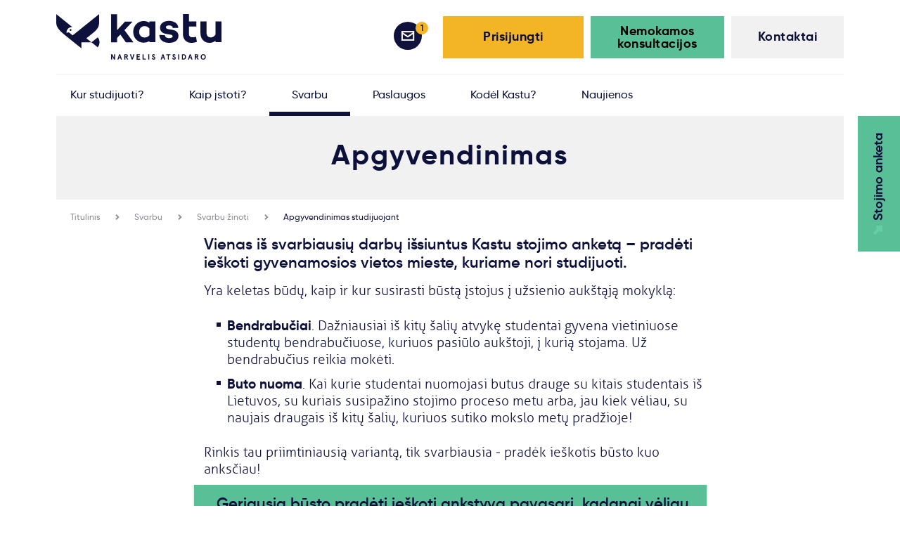

--- FILE ---
content_type: text/html; charset=UTF-8
request_url: https://www.kastu.lt/svarbu/apgyvendinimas
body_size: 20470
content:
<!DOCTYPE html><html lang="lt" class="app  locale-lt staticPage185"><head><script>

    window.cookiepal = window.cookiepal || {};

    window.cookiepal.customScript = true;


    window.dataLayer = window.dataLayer || [];

    function gtag() {

        dataLayer.push(arguments);

    }

    gtag("consent", "default", {

        ad_storage: "denied",

        ad_user_data: "denied", 

        ad_personalization: "denied",

        analytics_storage: "denied",

        functionality_storage: "denied",

        personalization_storage: "denied",

        security_storage: "granted",

        wait_for_update: 2000,

    });

    gtag("set", "ads_data_redaction", true);

    gtag("set", "url_passthrough", true);

</script><!-- Google Tag Manager --><script>(function(w,d,s,l,i){w[l]=w[l]||[];w[l].push({'gtm.start': new Date().getTime(),event:'gtm.js'});var f=d.getElementsByTagName(s)[0], j=d.createElement(s),dl=l!='dataLayer'?'&l='+l:'';j.async=true;j.src= 'https://www.googletagmanager.com/gtm.js?id='+i+dl;f.parentNode.insertBefore(j,f); })(window,document,'script','dataLayer','GTM-TJPBRV9');</script><!-- End Google Tag Manager --><meta property="og:image" content="https://kastu.lt/assets/kb.png" /><meta charset="utf-8" /><!-- front_head_end_static_page_185_185_lt --><!-- front_custom_title_static_page_185 --><!-- front_custom_meta_keywords_static_page_185 --><!-- front_custom_meta_keywords_static_page_185 --><!-- front_custom_meta_keywords_static_page_185185_lt --><!-- front_custom_meta_title_static_page_185 --><!-- front_custom_meta_title_static_page_185 --><!-- front_custom_meta_title_static_page_185185_lt --><!-- front_custom_meta_desc_static_page_185 --><!-- front_custom_meta_desc_static_page_185185_lt --><title>Būsto paieškos patarimai | Studijos užsienyje | Kastu.lt</title><meta name="viewport" content="width=device-width, initial-scale=1, maximum-scale=1.0, user-scalable=no"><link rel="shortcut icon" href="/assets/favicons/favicon-32x32.png"><meta name="description" content="Būsto paieška yra vienas svarbiausių etapų, ką reikia padaryti įstojus į užsienio universitetą. Čia rasi patarimus, kaip ir kur susirasti būstą įstojus į užsienio aukštąją mokyklą." /><meta name="keywords" content="Apgyvendinimas studijuojant užsienyje, patarimai kaip ieškotis būsto įstojus į užsienio universitetą" /><meta name="google-site-verification" content="google-site-verification" /><link rel="apple-touch-icon" sizes="180x180" href="/assets/favicons/apple-touch-icon.png"><link rel="icon" type="image/png" sizes="32x32" href="/assets/favicons/favicon-32x32.png"><link rel="icon" type="image/png" sizes="16x16" href="/assets/favicons/favicon-16x16.png"><!-- prod:front.css --><link rel="stylesheet" type="text/css" href="/assets/css/front.css/front_c3fe460e095087702664d06273dfee8a.css"><!-- endbuild --><script type="text/javascript">
            var earlyClicks = [];
            function delayedClickHandler(e) {
                if (!e.target) {return false}
                if (e.target.getAttribute("data-handlers")) {
                    earlyClicks.push(e);
                    return false;
                }
                return true;
            }
            document.onclick = delayedClickHandler;
        </script><!-- Facebook Pixel Code --><script>
!function(f,b,e,v,n,t,s){if(f.fbq)return;n=f.fbq=function(){n.callMethod?
n.callMethod.apply(n,arguments):n.queue.push(arguments)};if(!f._fbq)f._fbq=n;
n.push=n;n.loaded=!0;n.version='2.0';n.queue=[];t=b.createElement(e);t.async=!0;
t.src=v;s=b.getElementsByTagName(e)[0];s.parentNode.insertBefore(t,s)}(window,
document,'script','https://connect.facebook.net/en_US/fbevents.js');
fbq('init', '1989573484634694'); // Insert your pixel ID here.
fbq('track', 'PageView');
</script><noscript><img height="1" width="1" style="display:none"
src="https://www.facebook.com/tr?id=1989573484634694&ev=PageView&noscript=1"
/></noscript><!-- DO NOT MODIFY --><!-- End Facebook Pixel Code --><!-- Start cookiepal banner --><script id="cookiepal" type="text/javascript" src="https://cdn.cookiepal.io/client_data/a30a8d51-b259-429e-8759-68d9ec37ee56/script.js" ></script><!-- End cookiepal banner --></head><body id="form_page" class=""><!-- Google Tag Manager (noscript) --><noscript><iframe src="https://www.googletagmanager.com/ns.html?id=GTM-TJPBRV9" height="0" width="0" style="display:none;visibility:hidden"></iframe></noscript><!-- End Google Tag Manager (noscript) --><div class="meta-body"><div class="header"><div class="header__sec"><div class="header__top"><button type="button" class="navbartoggle" ><span class="navbartoggle__iconbar"></span><span class="navbartoggle__iconbar"></span><span class="navbartoggle__iconbar"></span></button><a href="/" title="home" rel="home" class="mainlogo-wrapper"><svg class="mainlogo" version="1.1" id="Layer_1" xmlns="http://www.w3.org/2000/svg" xmlns:xlink="http://www.w3.org/1999/xlink" x="0px" y="0px"
                         viewBox="0 0 564.2 155.8" style="enable-background:new 0 0 564.2 155.8;" xml:space="preserve"><g><g><g><g><path class="st0 zodis" d="M201.1,137.1v18.4h-3.6l-6.8-12.2v12.2h-3.4v-18.4h3.6l6.8,12.2v-12.2H201.1z"/><path class="st0 zodis" d="M219.5,151.2h-5.8l-1.3,4.3h-3.7l6.2-18.4h3.4l6.2,18.4h-3.7L219.5,151.2z M214.7,148h3.9l-1.9-6.4
                        L214.7,148z"/><path class="st0 zodis" d="M241,147.3l5.1,8.2h-3.8l-4.9-7.9h-1.8v7.9h-3.4v-18.4h6.7c3.7,0,5.6,2.2,5.6,5.2
                        C244.4,144.8,243.2,146.6,241,147.3z M241,142.4c0-1.5-0.9-2.1-2.2-2.1h-3.3v4.2h3.3C240.1,144.4,241,143.9,241,142.4z"/><path class="st0 zodis" d="M257.7,155.5l-6.2-18.4h3.8l4.1,13.6l4.1-13.6h3.8l-6.2,18.4H257.7z"/><path class="st0 zodis" d="M286,137.1v3.2h-8v3.9h6.4v3.2H278v5.1h8.2v3.2h-11.7v-18.4H286z"/><path class="st0 zodis" d="M298.1,137.1v15.3h7.8v3.2h-11.2v-18.4H298.1z"/><path class="st0 zodis" d="M317.6,155.5h-3.4v-18.4h3.4V155.5z"/><path class="st0 zodis" d="M334.6,142c-0.7-1.4-1.5-1.9-2.6-1.9c-1,0-1.8,0.7-1.8,1.7c0,3.2,7.9,2.8,7.9,8.3c0,3.6-2.4,5.7-5.9,5.7
                        c-3.3,0-5.8-2.3-6.3-5.2l2.8-1.7c0.6,2,1.7,3.7,3.7,3.7c1.4,0,2.4-0.7,2.4-2.4c0-3.1-7.7-2.4-7.7-8.3c0-2.8,2.1-5,5-5
                        c2.4,0,4.3,1.2,5.3,3.3L334.6,142z"/><path class="st0 zodis" d="M367.1,151.2h-5.8l-1.3,4.3h-3.7l6.2-18.4h3.4l6.2,18.4h-3.7L367.1,151.2z M362.3,148h3.9l-1.9-6.4
                        L362.3,148z"/><path class="st0 zodis" d="M375.8,137.1h13.6v3.2h-5.1v15.3H381v-15.3h-5.1V137.1z"/><path class="st0 zodis" d="M404.6,142c-0.7-1.4-1.5-1.9-2.6-1.9c-1,0-1.8,0.7-1.8,1.7c0,3.2,7.9,2.8,7.9,8.3c0,3.6-2.4,5.7-5.9,5.7
                        c-3.3,0-5.8-2.3-6.3-5.2l2.8-1.7c0.6,2,1.7,3.7,3.7,3.7c1.4,0,2.4-0.7,2.4-2.4c0-3.1-7.7-2.4-7.7-8.3c0-2.8,2.1-5,5-5
                        c2.4,0,4.3,1.2,5.3,3.3L404.6,142z"/><path class="st0 zodis" d="M419.8,155.5h-3.4v-18.4h3.4V155.5z"/><path class="st0 zodis" d="M428.9,155.5v-18.4h5.8c4.3,0,8.6,2.8,8.6,9.2c0,6.4-4.2,9.2-8.6,9.2H428.9z M433.5,152.4
                        c2.9,0,6.2-1.2,6.2-6.1c0-4.9-3.2-6.1-6.2-6.1h-1.3v12.1H433.5z"/><path class="st0 zodis" d="M460.3,151.2h-5.8l-1.3,4.3h-3.7l6.2-18.4h3.4l6.2,18.4h-3.7L460.3,151.2z M455.4,148h3.9l-1.9-6.4
                        L455.4,148z"/><path class="st0 zodis" d="M481.8,147.3l5.1,8.2H483l-4.9-7.9h-1.8v7.9h-3.4v-18.4h6.7c3.7,0,5.6,2.2,5.6,5.2
                        C485.2,144.8,484,146.6,481.8,147.3z M481.8,142.4c0-1.5-0.9-2.1-2.2-2.1h-3.3v4.2h3.3C480.9,144.4,481.8,143.9,481.8,142.4z"/><path class="st0 zodis" d="M510.6,146.3c0,6.4-4,9.4-8.7,9.4c-4.7,0-8.7-3-8.7-9.4c0-6.4,4-9.4,8.7-9.4
                        C506.6,136.9,510.6,139.9,510.6,146.3z M496.7,146.3c0,4.4,2.4,6.3,5.2,6.3s5.2-1.9,5.2-6.3c0-4.4-2.4-6.3-5.2-6.3
                        S496.7,142,496.7,146.3z"/></g></g><g><path class="st0" d="M338.7,96.1h-20.5V92c-5.8,3.7-12.6,5.6-20.1,5.6c-9.8,0-18-3.5-25-10.6c-6.9-7.2-10.3-16-10.3-26.2
                      c0-10.3,3.4-19.1,10.3-26.2c6.9-7.2,15.2-10.8,25-10.8c7.5,0,14.3,1.9,20.1,5.6v-4.1h20.5V96.1z M318.1,72V49.4
                      c-4-5.5-9.6-8.3-16.7-8.3c-5.3,0-9.8,1.9-13.2,5.8c-3.4,3.8-5.2,8.4-5.2,13.9c0,5.3,1.8,9.9,5.2,13.7c3.4,3.7,7.8,5.6,13.2,5.6
                      C308.4,80.1,314,77.5,318.1,72z"/><path class="st0" d="M370.6,71.7c1,6.9,6.1,10.5,14.8,10.5c7.1,0,12-2.4,12-6.1c0-3.1-2.4-5.2-7.1-5.9l-15.1-2.5
                      c-12.3-2.1-20.8-8.7-20.8-21c0-14.3,12.3-23.4,30.6-23.4c6.9,0,13,1.3,19.7,4.6c6.7,3.3,11.4,10.1,12.1,19.5L398,47.6
                      c-0.4-6.1-5.8-8.9-13-8.9c-6.7,0-10.5,2.5-10.5,6.1c0,3.4,2.8,5.8,8.4,6.7l12.9,2.1c14.3,2.4,21.4,9.5,21.4,20.8
                      c0,15.4-13,23.9-31.9,23.9c-9.2,0-16.9-2.1-23.1-6.4c-6.2-4.3-9.6-11.1-10.3-20.4L370.6,71.7z"/><path class="st0" d="M480.1,95.1c-6.9,2.2-13.3,3.2-19.1,3.2c-17.1,0-28.4-12.1-28.4-30.5V42.6h-0.1V25.3h0.1V0h20.4v25.3h25.6
                      v17.3h-25.6v25.1c0,7.8,4.1,11.7,12.4,11.7c3.1,0,7.1-0.6,12-1.9L480.1,95.1z"/><path class="st0" d="M564.2,96.1h-20.5v-5c-6.1,4.9-12.9,7.2-20.3,7.2c-9.3,0-16.9-3.1-22.6-9.3c-5.6-6.2-8.4-14.5-8.4-24.7v-39
                      h20.5v37.1c0,11.2,5.6,17.3,15.2,17.3c5.5,0,10.6-3,15.5-8.9V25.3h20.5V96.1z"/><g><path class="st0" d="M207.5,81.8v14.6H187V0.6h20.5v54.5l27.3-29.4h25.6L233,54.9l30.6,41.5h-25.9l-18.8-26.6L207.5,81.8z"/></g></g></g><g><g><path class="st0" d="M84.3,50.1l-2.1,1.6C82.9,51.2,83.6,50.7,84.3,50.1L84.3,50.1z"/><path class="st0" d="M146.4,0.1c0,0,0,21.8,0,29.4c0,14.9-7.7,24.8-23.8,37.3C116,72,103,82.8,103,82.8l17.3,13.7l-34.6,0v20.3
                      c0,0-51-40.6-61.9-49.9C10.8,55.7,0,44.4,0,29.5C0,22.1,0,0.1,0,0.1s53.8,43.3,55.1,44.3C47,43.6,38.4,49,35.9,56.8
                      c-1,3-1,6.1-0.4,9c1-2,3.1-3.4,5.5-3.4c1.5,0,2.8,0.5,3.9,1.3l11.2,9l69.2-55.6L146.4,0.1z"/></g><g><ellipse transform="matrix(0.2261 -0.9741 0.9741 0.2261 -15.1185 89.7012)" class="st0" cx="48.9" cy="54.4" rx="3.2" ry="3.2"/></g><path class="st0" d="M147.7,96.3c0,6.5-2.3,12.5-6.1,17.2l-21.3-17l21.6-17.1C145.5,84,147.7,89.9,147.7,96.3z"/></g></g></svg></a></div><div class="header__content"><div class="header__right"><div class="header__rightsec clearfix"><a href="/kontaktai" class="button-contacts button160 button160--grey"><div class="button160__inner"><div class="button-tween"><div class="button-tween__sec"><div class="button-tween__inner"></div></div></div>
                            Kontaktai
                        </div></a><a class="button-login button200 button200--green rglnk-bksr"
                               href="javascript:void(0);"
                               data-handlers="modalContent"
                               data-content="&lt;form name=&quot;student_consultation_form&quot; method=&quot;post&quot; action=&quot;/consultation/send&quot; id=&quot;consultation_request_form&quot; class=&quot;popup regformpop&quot; style=&quot;&quot; data-handlers=&quot;ajaxForm&quot; data-self-body-replace=&quot;true&quot; novalidate=&quot;novalidate&quot; data-preloader=&quot;#consultation_request_form-preloader&quot; data-clear-before-send=&quot;#consultation_request_form-messages&quot; data-disable-element=&quot;#student_consultation_form_send&quot; data-disable-element-class=&quot;disabled&quot;&gt;&lt;div class=&quot;popup__sec&quot;&gt;&lt;div class=&quot;popup__content reg-form clearfix&quot;&gt;&lt;div class=&quot;sending__content sending&quot; style=&quot;display: none&quot; id=&quot;consultation_request_form-preloader&quot;&gt;&lt;div class=&quot;sending__title h3&quot;&gt;Apdorojama!&lt;/div&gt;&lt;div class=&quot;sending__text&quot;&gt;
                    Neuždaryk naršyklės ir palauk, kol yra vykdoma operacija.
                &lt;/div&gt;&lt;/div&gt;&lt;div id=&quot;consultation_request_form-messages&quot;&gt;&lt;div class=&quot;popup__close&quot; data-handlers=&quot;modalClose&quot; &gt;&lt;/div&gt;&lt;div class=&quot;reg-form__title h3&quot;&gt;Registracija į konsultaciją&lt;/div&gt;&lt;div class=&quot;reg-form__text&quot;&gt;Registracija į nemokamą Kastu konsultaciją vyksta per Microsoft Bookings. Spauskite mygtuką žemiau ir būsite nukreipti į registracijos puslapį.&lt;/div&gt;&lt;div class=&quot;reg-form__content&quot;&gt;&lt;div class=&quot;reg-form__buttonwrapper&quot;&gt;&lt;a id=&quot;student_consultation_form_send&quot; href=&quot;https://outlook.office365.com/owa/calendar/Studijusienyjekonsultacijos1@kastu.lt/bookings/&quot; target=&quot;_blank&quot; class=&quot;reg-form__button button-default&quot;&gt;&lt;div class=&quot;button-default__inner&quot;&gt;&lt;div class=&quot;button-tween&quot;&gt;&lt;div class=&quot;button-tween__sec&quot;&gt;&lt;div class=&quot;button-tween__inner&quot;&gt;&lt;/div&gt;&lt;/div&gt;&lt;/div&gt;
                                Registracija
                            &lt;/div&gt;&lt;/a&gt;&lt;/div&gt;&lt;/div&gt;&lt;/div&gt;&lt;/div&gt;&lt;/div&gt;&lt;/form&gt;"
                               data-height="auto"
                               data-width="500px"
                               data-dialog-class="confirmation_dialog"
                               data-resizable="true"
                               data-draggable="false"
                               data-title="Registracija į konsultaciją"
                               data-dialog-id="consultation_request_dialog"><div class="button200__inner" style="color: black; "><div class="button-tween"><div class="button-tween__sec"><div class="button-tween__inner"></div></div></div>
                                    Nemokamos konsultacijos
                                </div></a><a class="button-login button200 button200--yellow"
                           data-handlers="modalContent"
                           data-dialog-id="login_register_widget"
                           data-content="&lt;div class=&quot;popup userloginform&quot;&gt;
    &lt;div class=&quot;popup__sec&quot;&gt;
        &lt;div class=&quot;popup__content user-login-form clearfix&quot;&gt;

            &lt;div class=&quot;sending__content sending&quot; style=&quot;display: none&quot; id=&quot;form-preloader&quot;&gt;
                &lt;div class=&quot;sending__title h3&quot;&gt;Apdorojama!&lt;/div&gt;
                &lt;div class=&quot;sending__text&quot;&gt;
                    Neuždaryk naršyklės ir palauk, kol yra vykdoma operacija.
                &lt;/div&gt;
            &lt;/div&gt;

            &lt;div class=&quot;sending__content sending&quot; style=&quot;display: none&quot; id=&quot;form-preloader-login&quot;&gt;
                &lt;div class=&quot;sending__title h3&quot;&gt;Apdorojama!&lt;/div&gt;
                &lt;div class=&quot;sending__text&quot;&gt;
                    Neuždaryk naršyklės ir palauk, kol yra vykdoma operacija.
                &lt;/div&gt;
            &lt;/div&gt;

            &lt;div id=&quot;form-anti-preloader&quot;&gt;
                &lt;div data-handlers=&quot;modalClose&quot; class=&quot;popup__close&quot;&gt;&lt;/div&gt;

                &lt;div class=&quot;user-login-form__content&quot;&gt;
                    &lt;form data-handlers=&quot;ajaxForm&quot;
      data-self-body-replace=&quot;true&quot;
      action=&quot;/login/check&quot;
      data-preloader=&quot;#form-preloader-login&quot;
      data-anti-preloader=&quot;#form-anti-preloader&quot;
      method=&quot;post&quot; id=&quot;login_form&quot; novalidate=&quot;novalidate&quot;&gt;
    &lt;div class=&quot;userloginform-login&quot;&gt;
        &lt;div class=&quot;userloginform-reg__sec clearfix&quot;&gt;

            &lt;div class=&quot;user-login-form__title h3&quot;&gt;Prisijungti&lt;/div&gt;

                &lt;div class=&quot;form-field&quot;&gt;&lt;label class=&quot;input-text-label required&quot; for=&quot;_username&quot;&gt;El. paštas&lt;/label&gt;&lt;div class=&quot;input-text-wrapper &quot;&gt;&lt;input type=&quot;text&quot; id=&quot;_username&quot; name=&quot;_username&quot; required=&quot;required&quot; placeholder=&quot;email@email.com&quot; class=&quot;input-text&quot; value=&quot;&quot; /&gt;&lt;/div&gt;&lt;/div&gt;
                &lt;div class=&quot;form-field&quot;&gt;&lt;label class=&quot;input-text-label required&quot; for=&quot;_password&quot;&gt;Slaptažodis&lt;/label&gt;&lt;div class=&quot;input-text-wrapper &quot;&gt;&lt;input type=&quot;password&quot; id=&quot;_password&quot; name=&quot;_password&quot; required=&quot;required&quot; class=&quot;input-text&quot; placeholder=&quot;********&quot; /&gt;&lt;/div&gt;&lt;/div&gt;


            &lt;button type=&quot;submit&quot; class=&quot;user-login-form__button button260 button260--blue&quot;&gt;
                &lt;div class=&quot;button260__inner&quot;&gt;
                    &lt;div class=&quot;button-tween&quot;&gt;
                        &lt;div class=&quot;button-tween__sec&quot;&gt;
                            &lt;div class=&quot;button-tween__inner&quot;&gt;&lt;/div&gt;
                        &lt;/div&gt;
                    &lt;/div&gt;
                    Prisijungti
                &lt;/div&gt;
            &lt;/button&gt;

            &lt;div class=&quot;userloginform-login-forgot&quot;&gt;
                &lt;a data-handlers=&quot;modalClose modalContent&quot; data-content=&quot;&amp;lt;form data-handlers=&amp;quot;ajaxForm&amp;quot;
      data-self-body-replace=&amp;quot;true&amp;quot;
      class=&amp;quot;popup userforgotpass&amp;quot;
      action=&amp;quot;/paskyra/slaptazodzio_priminimas&amp;quot;
      style=&amp;quot;&amp;quot;
      data-preloader=&amp;quot;#form-forgot-preloader&amp;quot;
      data-anti-preloader=&amp;quot;#login-forgot-anti-loader&amp;quot;
      method=&amp;quot;post&amp;quot; id=&amp;quot;login_forgot_form&amp;quot; novalidate=&amp;quot;novalidate&amp;quot;&amp;gt;

    &amp;lt;div class=&amp;quot;popup__sec&amp;quot;&amp;gt;
        &amp;lt;div class=&amp;quot;popup__content user-forgotpass-form clearfix&amp;quot;&amp;gt;

            &amp;lt;div class=&amp;quot;sending__content sending&amp;quot; style=&amp;quot;display: none&amp;quot; id=&amp;quot;form-forgot-preloader&amp;quot;&amp;gt;
                &amp;lt;div class=&amp;quot;sending__title h3&amp;quot;&amp;gt;Apdorojama!&amp;lt;/div&amp;gt;
                &amp;lt;div class=&amp;quot;sending__text&amp;quot;&amp;gt;
                    Neuždaryk naršyklės ir palauk, kol yra vykdoma operacija.
                &amp;lt;/div&amp;gt;
            &amp;lt;/div&amp;gt;

            &amp;lt;div id=&amp;quot;login-forgot-anti-loader&amp;quot;&amp;gt;

                &amp;lt;div class=&amp;quot;popup__close&amp;quot; data-handlers=&amp;quot;modalClose&amp;quot;&amp;gt;&amp;lt;/div&amp;gt;

                &amp;lt;div class=&amp;quot;user-forgotpass-form__content&amp;quot;&amp;gt;

                        &amp;lt;div class=&amp;quot;user-forgotpass-form__title h3&amp;quot;&amp;gt;Slaptažodžio priminimas&amp;lt;/div&amp;gt;

                            &amp;lt;div class=&amp;quot;form-field&amp;quot;&amp;gt;&amp;lt;label class=&amp;quot;input-text-label required&amp;quot; for=&amp;quot;password_reset_username&amp;quot;&amp;gt;El. paštas&amp;lt;/label&amp;gt;&amp;lt;div class=&amp;quot;input-text-wrapper &amp;quot;&amp;gt;&amp;lt;input type=&amp;quot;text&amp;quot; id=&amp;quot;password_reset_username&amp;quot; name=&amp;quot;password_reset[username]&amp;quot; required=&amp;quot;required&amp;quot; placeholder=&amp;quot;email@email.com&amp;quot; class=&amp;quot;input-text&amp;quot; value=&amp;quot;&amp;quot; /&amp;gt;&amp;lt;/div&amp;gt;&amp;lt;/div&amp;gt;

                        &amp;lt;div class=&amp;quot;clear-fix&amp;quot;&amp;gt;&amp;lt;/div&amp;gt;
                        &amp;lt;p&amp;gt;&amp;amp;nbsp;&amp;lt;/p&amp;gt;
                        &amp;lt;button type=&amp;quot;submit&amp;quot; class=&amp;quot;user-forgotpass-form__button button260 button260--blue&amp;quot;&amp;gt;
                            &amp;lt;div class=&amp;quot;button260__inner&amp;quot;&amp;gt;
                                &amp;lt;div class=&amp;quot;button-tween&amp;quot;&amp;gt;
                                    &amp;lt;div class=&amp;quot;button-tween__sec&amp;quot;&amp;gt;
                                        &amp;lt;div class=&amp;quot;button-tween__inner&amp;quot;&amp;gt;&amp;lt;/div&amp;gt;
                                    &amp;lt;/div&amp;gt;
                                &amp;lt;/div&amp;gt;
                                Priminti
                            &amp;lt;/div&amp;gt;
                        &amp;lt;/button&amp;gt;
                &amp;lt;/div&amp;gt;
            &amp;lt;/div&amp;gt;


        &amp;lt;/div&amp;gt;
    &amp;lt;/div&amp;gt;
    &amp;lt;input type=&amp;quot;hidden&amp;quot; id=&amp;quot;password_reset__token&amp;quot; name=&amp;quot;password_reset[_token]&amp;quot; value=&amp;quot;O7DKg5U53-cgqeRON503yRyBUtulM1HGU7GhBguNOWg&amp;quot; /&amp;gt;
&amp;lt;/form&amp;gt;



&quot; data-dialog-id=&quot;forgot_login_widget&quot; class=&quot;userloginform-login-forgot__link&quot; href=&quot;/paskyra/slaptazodzio_priminimas&quot;&gt;Pamiršai slaptažodį?&lt;/a&gt;
            &lt;/div&gt;

            &lt;input type=&quot;hidden&quot; name=&quot;_csrf_token&quot; value=&quot;j_176bkZf8NPls3oxq81mjqq5TIbaCkgbrH05VsHlF0&quot; /&gt;

        &lt;/div&gt;
    &lt;/div&gt;
&lt;/form&gt;
                    &lt;form name=&quot;student_registration_first_step_form&quot; method=&quot;post&quot; action=&quot;/paskyra/registracija?minimal=0&quot; novalidate=&quot;novalidate&quot; autocomplete=&quot;off&quot; data-handlers=&quot;ajaxForm&quot; data-self-body-replace=&quot;true&quot; id=&quot;registration_form&quot; data-preloader=&quot;#form-preloader&quot; data-anti-preloader=&quot;#form-anti-preloader&quot; data-disable-element=&quot;#student_registration_first_step_form_register&quot;&gt;
        &lt;input type=&quot;hidden&quot; id=&quot;student_registration_first_step_form__token&quot; name=&quot;student_registration_first_step_form[_token]&quot; value=&quot;kocRG2U3uJcZS0ua2dXzSaXnWWlA1XUt7tAo4wdrv7w&quot; /&gt;

&lt;div class=&quot;userloginform-reg&quot;&gt;
    &lt;div class=&quot; userloginform-reg__sec  clearfix&quot;&gt;

                    &lt;div class=&quot;user-login-form__title h3&quot;&gt;Registracija&lt;/div&gt;
                &lt;div class=&quot;user-login-form__field&quot;&gt;
                &lt;div class=&quot;form-field&quot;&gt;&lt;label class=&quot;input-text-label required&quot; for=&quot;student_registration_first_step_form_username&quot;&gt;El. paštas&lt;/label&gt;&lt;div class=&quot;input-text-wrapper &quot;&gt;&lt;input type=&quot;text&quot; id=&quot;student_registration_first_step_form_username&quot; name=&quot;student_registration_first_step_form[username]&quot; required=&quot;required&quot; placeholder=&quot;email@email.com&quot; class=&quot;input-text&quot; value=&quot;&quot; /&gt;&lt;/div&gt;&lt;div class=&quot;info email__info &quot; data-bind=&quot;tooltip&quot;&gt;&lt;/div&gt;&lt;div class=&quot;tooltip_content&quot;&gt;
                Būtinai nurodyk tinkamą (kiekvieną dieną naudojamą) savo elektroninį pašto adresą, nes juo bus siunčiama visa pagrindinė ir svarbiausia informacija dėl Tavo stojimo.
            &lt;/div&gt;&lt;/div&gt;
        &lt;/div&gt;

        &lt;div class=&quot;user-login-form__field user-login-form__fieldpass pass pass--notvalid&quot;&gt;

                &lt;div class=&quot;form-field&quot;&gt;&lt;label class=&quot;input-text-label required&quot; for=&quot;student_registration_first_step_form_plainPassword&quot;&gt;Slaptažodis&lt;/label&gt;&lt;div class=&quot;input-text-required-ms progress-text-contianer&quot;&gt;&lt;/div&gt;&lt;div class=&quot;input-text-wrapper &quot;&gt;&lt;input type=&quot;password&quot; id=&quot;student_registration_first_step_form_plainPassword&quot; name=&quot;student_registration_first_step_form[plainPassword]&quot; required=&quot;required&quot; class=&quot;input-text&quot; placeholder=&quot;*********&quot; data-bind=&quot;passwordStrength&quot; data-progressbar=&quot;#student_registration_first_step_form_plainPassword_progressbar&quot; data-errors-container=&quot;.progress-text-contianer&quot; data-error-message=&quot;Slaptažodį privalo sudaryti:&amp;amp;nbsp;&quot; data-error-length=&quot;bent 8 ženklai&quot; data-error-numbers=&quot;bent 1 skaičius&quot; data-error-symbols=&quot;bent 1 simbolis&quot; data-errors=&quot;0&quot; /&gt;&lt;div class=&quot;progress-container&quot;&gt;&lt;div class=&quot;progress&quot;&gt;&lt;div class=&quot;progress-bar progress-bar-warning&quot; role=&quot;progressbar&quot; style=&quot;width: 0%;&quot; id=&quot;student_registration_first_step_form_plainPassword_progressbar&quot;&gt;&lt;/div&gt;&lt;/div&gt;&lt;/div&gt;&lt;/div&gt;&lt;/div&gt;

        &lt;/div&gt;

        &lt;button id=&quot;student_registration_first_step_form_register&quot; type=&quot;submit&quot; class=&quot;user-login-form__button button260 button260--blue&quot;&gt;
            &lt;div class=&quot;button260__inner&quot;&gt;
                &lt;div class=&quot;button-tween&quot;&gt;
                    &lt;div class=&quot;button-tween__sec&quot;&gt;
                        &lt;div class=&quot;button-tween__inner&quot;&gt;&lt;/div&gt;
                    &lt;/div&gt;
                &lt;/div&gt;
                Registruotis
            &lt;/div&gt;
        &lt;/button&gt;

        &lt;div class=&quot;user-login-form-safe&quot;&gt;
            &lt;div class=&quot;user-login-form-safe__link&quot;&gt;
                Saugi registracija
            &lt;/div&gt;
        &lt;/div&gt;


    &lt;/div&gt;
&lt;/div&gt;
&lt;/form&gt;

                &lt;/div&gt;
            &lt;/div&gt;


        &lt;/div&gt;
    &lt;/div&gt;
&lt;/div&gt;



"><div class="button200__inner"><div class="button-tween"><div class="button-tween__sec"><div class="button-tween__inner"></div></div></div>
                                Prisijungti
                            </div></a><div class="loginbar" style="display: block"><div class="loginbar__sec clearfix"><a href="/stojimo_anketa#MSG" class="loginbar__messages loginbar__item"><div class="loginbar__num">1</div><div class="loginbar-tooltip"><div class="loginbar-tooltip__sec clearfix"><div class="loginbar-tooltip__text">
                                                    Turite vieną neperskaitytą laišką                                                </div></div></div></a><a href="/stojimo_anketa" class="loginbar__label">Pranešimai</a></div></div><a href="/stojimo_anketa" class="anketa-button-mobile  "><div class="anketa-button-mobile__sec"><div class="button-tween"><div class="button-tween__sec"><div class="button-tween__inner"></div></div></div><div class="anketa-button-mobile__target"><svg class="anketa-button-mobile__ico" version="1.1" id="Layer_1" xmlns="http://www.w3.org/2000/svg" xmlns:xlink="http://www.w3.org/1999/xlink" x="0px" y="0px"
                                         viewBox="0 0 12.9 12.9"  xml:space="preserve"><polygon class="st0" points="4.1,0 4.1,4 6,4 0,10 2.8,12.9 8.9,6.8 8.9,8.7 12.9,8.7 12.9,0 "/></svg><span id="anketa-button-mobile__pluss" class="anketa-button-mobile__pluss" ></span></div><span>Stojimo anketa</span></div></a><div class="contacts-mobile"><a href="tel:+37068444220" class="contacts-mobile__item contacts-mobile__call">
                            Skambink
                        </a><a class="contacts-mobile__item contacts-mobile__write contacts-mobile__write2"
                               href="javascript:void(0);"
                               data-handlers="modalContent"
                               data-content="&lt;form name=&quot;student_consultation_form&quot; method=&quot;post&quot; action=&quot;/consultation/send&quot; id=&quot;consultation_request_form&quot; class=&quot;popup regformpop&quot; style=&quot;&quot; data-handlers=&quot;ajaxForm&quot; data-self-body-replace=&quot;true&quot; novalidate=&quot;novalidate&quot; data-preloader=&quot;#consultation_request_form-preloader&quot; data-clear-before-send=&quot;#consultation_request_form-messages&quot; data-disable-element=&quot;#student_consultation_form_send&quot; data-disable-element-class=&quot;disabled&quot;&gt;&lt;div class=&quot;popup__sec&quot;&gt;&lt;div class=&quot;popup__content reg-form clearfix&quot;&gt;&lt;div class=&quot;sending__content sending&quot; style=&quot;display: none&quot; id=&quot;consultation_request_form-preloader&quot;&gt;&lt;div class=&quot;sending__title h3&quot;&gt;Apdorojama!&lt;/div&gt;&lt;div class=&quot;sending__text&quot;&gt;
                    Neuždaryk naršyklės ir palauk, kol yra vykdoma operacija.
                &lt;/div&gt;&lt;/div&gt;&lt;div id=&quot;consultation_request_form-messages&quot;&gt;&lt;div class=&quot;popup__close&quot; data-handlers=&quot;modalClose&quot; &gt;&lt;/div&gt;&lt;div class=&quot;reg-form__title h3&quot;&gt;Registracija į konsultaciją&lt;/div&gt;&lt;div class=&quot;reg-form__text&quot;&gt;Registracija į nemokamą Kastu konsultaciją vyksta per Microsoft Bookings. Spauskite mygtuką žemiau ir būsite nukreipti į registracijos puslapį.&lt;/div&gt;&lt;div class=&quot;reg-form__content&quot;&gt;&lt;div class=&quot;reg-form__buttonwrapper&quot;&gt;&lt;a id=&quot;student_consultation_form_send&quot; href=&quot;https://outlook.office365.com/owa/calendar/Studijusienyjekonsultacijos1@kastu.lt/bookings/&quot; target=&quot;_blank&quot; class=&quot;reg-form__button button-default&quot;&gt;&lt;div class=&quot;button-default__inner&quot;&gt;&lt;div class=&quot;button-tween&quot;&gt;&lt;div class=&quot;button-tween__sec&quot;&gt;&lt;div class=&quot;button-tween__inner&quot;&gt;&lt;/div&gt;&lt;/div&gt;&lt;/div&gt;
                                Registracija
                            &lt;/div&gt;&lt;/a&gt;&lt;/div&gt;&lt;/div&gt;&lt;/div&gt;&lt;/div&gt;&lt;/div&gt;&lt;/form&gt;"
                               data-height="auto"
                               data-width="500px"
                               data-dialog-class="confirmation_dialog"
                               data-resizable="true"
                               data-draggable="false"
                               data-title="Registracija į konsultaciją"
                               data-dialog-id="consultation_request_dialog">
                                Nemokamos konsultacijos
                            </a><a href="/kontaktai" class="contacts-mobile__item contacts-mobile__contacts">
                            Kontaktai
                        </a></div></div></div><ul class="megamenu"><li class="megamenu__item parent" ><div class="megamenu__linkwrapper"><a  href="#"  class="megamenu__link megamenu__link--1 megamenu__link--first ">Kur studijuoti?</a></div><!-- submenu --><div class="megamenu-sub megamenu-sub--3containers"><div class="megamenu-sub__sec clearfix"><a href="/studiju_paieskos_sistema" class="megamenu-sub-container megamenu-sub-container--intro"><div class="megamenu-sub-container__sec clearfix"><div class="megamenu-intro"><div class="megamenu-intro__sec"><div class="megamenu-intro__title">Studijų paieškos sistema</div><div class="megamenu-intro__text">
                                                Ieškok, gilinkis ir surask tavęs vertą studijų programą.
                                            </div><div class="megamenu-intro__link link-more link-more--orange">Ieškoti!</div></div></div></div></a><div class="megamenu-sub-container megamenu-sub-container--second"><div class="megamenu-sub-container__sec clearfix"><div class="megamenu-sub-container__row"><div class="megamenu-sub-block"><div class="megamenu-sub-block__sec clearfix"><div class="megamenu-sub-block__titlewrapper"><div class="megamenu-sub-block__title ">Universitetai</div></div><div class="megamenu-sub-block__links clearfix"><div class="megamenu-sub-block__linkssec clearfix"><a href="/universitetai/153/nyderlandai" class="megamenu-sub-block__link ">Nyderlandai</a><a href="/universitetai/252/belgija" class="megamenu-sub-block__link ">Belgija</a><a href="/universitetai/59/danija" class="megamenu-sub-block__link ">Danija</a><a href="/universitetai/251/suomija" class="megamenu-sub-block__link ">Suomija</a><a href="/universitetai/212/svedija" class="megamenu-sub-block__link ">Švedija</a><div class="menuSepStroke">&nbsp;</div><a href="/universitetai/256/kitos_salys" class="megamenu-sub-block__link ">Kitos šalys</a></div></div></div></div></div></div></div><div class="megamenu-sub-container megamenu-sub-container--main  compactMenuDesign"><div class="megamenu-sub-container__sec clearfix"><div class="megamenu-sub-container__row"></div><div class="mainMenuSepText">Nemokamai konsultuojame ir organizuojame stojimo procesą nuo A iki Z</div><div class="megamenu-sub-container__row"></div><div class="megamenu-sub-container__row"><div class="megamenu-sub-block "><div class="megamenu-sub-block__sec clearfix"><div class="megamenu-sub-block__titlewrapper"><a href="/studijos_belgijoje" class="   megamenu-sub-block__title ">Studijos Belgijoje</a></div><div class="megamenu-sub-block__links clearfix"><div class="megamenu-sub-block__linkssec clearfix"><a href="/studijos_belgijoje" class="hide-on-desktop megamenu-sub-block__link ">Studijos Belgijoje</a><a href="/studijos_belgijoje/belgijos_svietimo_sistema" class="megamenu-sub-block__link ">Belgijos švietimo sistema</a><a href="/studijos_belgijoje/bendra_informacija_apie_belgija" class="megamenu-sub-block__link ">Bendra informaciją apie Belgiją</a><a href="/svarbu/finansai/belgija" class="megamenu-sub-block__link ">Finansai</a></div></div></div></div><div class="megamenu-sub-block "><div class="megamenu-sub-block__sec clearfix"><div class="megamenu-sub-block__titlewrapper"><a href="/studijos_nyderlanduose" class="   megamenu-sub-block__title ">Studijos Nyderlanduose</a></div><div class="megamenu-sub-block__links clearfix"><div class="megamenu-sub-block__linkssec clearfix"><a href="/studijos_nyderlanduose" class="hide-on-desktop megamenu-sub-block__link ">Studijos Nyderlanduose</a><a href="/studijos_nyderlanduose/nyderlandu_svietimo_sistema" class="megamenu-sub-block__link ">Nyderlandų švietimo sistema</a><a href="/studijos_nyderlanduose/bendra_informacija_apie_nyderlandus" class="megamenu-sub-block__link ">Bendra informacija</a><a href="/svarbu/finansai/nyderlandai" class="megamenu-sub-block__link ">Finansai</a></div></div></div></div><div class="megamenu-sub-block "><div class="megamenu-sub-block__sec clearfix"><div class="megamenu-sub-block__titlewrapper"><a href="/studijos_danijoje" class="   megamenu-sub-block__title ">Studijos Danijoje</a></div><div class="megamenu-sub-block__links clearfix"><div class="megamenu-sub-block__linkssec clearfix"><a href="/studijos_danijoje" class="hide-on-desktop megamenu-sub-block__link ">Studijos Danijoje</a><a href="/studijos_danijoje/danijos_svietimo_sistema" class="megamenu-sub-block__link ">Danijos švietimo sistema</a><a href="/studijos_danijoje/bendra_informacija_apie_danija" class="megamenu-sub-block__link ">Bendra informacija apie Daniją</a><a href="/svarbu/finansai/danija" class="megamenu-sub-block__link ">Finansai</a></div></div></div></div></div><div class="megamenu-sub-container__row"><div class="megamenu-sub-block "><div class="megamenu-sub-block__sec clearfix"><div class="megamenu-sub-block__titlewrapper"><a href="/studijos_suomijoje" class="   megamenu-sub-block__title ">Studijos Suomijoje</a></div><div class="megamenu-sub-block__links clearfix"><div class="megamenu-sub-block__linkssec clearfix"><a href="/studijos_suomijoje" class="hide-on-desktop megamenu-sub-block__link ">Studijos Suomijoje</a><a href="/studijos_suomijoje/suomijos_svietimo_sistema" class="megamenu-sub-block__link ">Suomijos švietimo sistema</a><a href="/studijos_suomijoje/bendra_informacija_apie_suomija" class="megamenu-sub-block__link ">Bendra informacija apie Suomiją</a><a href="/svarbu/finansai/suomija" class="megamenu-sub-block__link ">Finansai</a></div></div></div></div><div class="megamenu-sub-block "><div class="megamenu-sub-block__sec clearfix"><div class="megamenu-sub-block__titlewrapper"><a href="/studijos_svedijoje" class="   megamenu-sub-block__title ">Studijos Švedijoje</a></div><div class="megamenu-sub-block__links clearfix"><div class="megamenu-sub-block__linkssec clearfix"><a href="/studijos_svedijoje" class="hide-on-desktop megamenu-sub-block__link ">Studijos Švedijoje</a><a href="/studijos_svedijoje/svedijos_svietimo_sistema" class="megamenu-sub-block__link ">Švedijos švietimo sistema</a><a href="/studijos_svedijoje/bendra_informacija_apie_svedija" class="megamenu-sub-block__link ">Bendra informacija apie Švediją</a><a href="/svarbu/finansai/svedija" class="megamenu-sub-block__link ">Finansai</a></div></div></div></div></div><div class="mainMenuSepStroke">&nbsp;</div><div class="megamenu-sub-container__row"></div></div></div></div></div><!-- .megamenu-sub --></li><li class="megamenu__item parent" ><div class="megamenu__linkwrapper"><a  href="#"  class="megamenu__link megamenu__link--1  ">Kaip įstoti?</a></div><!-- submenu --><div class="megamenu-sub megamenu-sub--2containers"><div class="megamenu-sub__sec clearfix"><a href="/svarbu/stojimo_ABC" class="megamenu-sub-container megamenu-sub-container--intro"><div class="megamenu-sub-container__sec clearfix"><div class="megamenu-intro"><div class="megamenu-intro__sec"><div class="megamenu-intro__title">Stojimo ABC</div><div class="megamenu-intro__text">
                                                Esminė informacija apie kiekvieną žingsnį, kurį reikia žengti norint sėkmingai pradėti studijas užsienyje.
                                            </div><div class="megamenu-intro__link link-more link-more--orange"></div></div></div></div></a><div class="megamenu-sub-container megamenu-sub-container--main "><div class="megamenu-sub-container__sec clearfix"><div class="megamenu-sub-container__row"></div><div class="megamenu-sub-container__row"><div class="megamenu-sub-block "><div class="megamenu-sub-block__sec clearfix"><div class="megamenu-sub-block__titlewrapper"><a href="/kaip_istoti/stojimo_procesas" class="   megamenu-sub-block__title-no-sub  ">Stojimo procesas</a></div></div></div><div class="megamenu-sub-block "><div class="megamenu-sub-block__sec clearfix"><div class="megamenu-sub-block__titlewrapper"><a href="/kaip_istoti/stojimo_anketa" class="   megamenu-sub-block__title ">Stojimo anketa</a></div><div class="megamenu-sub-block__links clearfix"><div class="megamenu-sub-block__linkssec clearfix"><a href="/kaip_istoti/stojimo_anketa" class="hide-on-desktop megamenu-sub-block__link ">Stojimo anketa</a><a href="/kaip_istoti/dokumentu_pateikimo_datos" class="megamenu-sub-block__link ">Anketos pateikimo datos - DEADLINE</a></div></div></div></div><div class="megamenu-sub-block "><div class="megamenu-sub-block__sec clearfix"><div class="megamenu-sub-block__titlewrapper"><a href="/kaip_istoti/anglu_kalbos_testas" class="   megamenu-sub-block__title ">Anglų kalbos žinių patvirtinimas</a></div><div class="megamenu-sub-block__links clearfix"><div class="megamenu-sub-block__linkssec clearfix"><a href="/kaip_istoti/anglu_kalbos_testas" class="hide-on-desktop megamenu-sub-block__link ">Anglų kalbos žinių patvirtinimas</a><a href="/kaip_istoti/anglu_kalbos_testas/reikalaujami_testai" class="megamenu-sub-block__link ">Reikalaujami anglų k. testai</a><a href="/anglu-brandos-egzaminas" class="megamenu-sub-block__link ">Anglų k. brandos egzaminas</a><a href="/kaip_istoti/anglu_kalbos_testas/toefl" class="megamenu-sub-block__link ">TOEFL</a><a href="/kaip_istoti/anglu_kalbos_testas/ielts" class="megamenu-sub-block__link ">IELTS</a><a href="/duolingo_anglu_kalbos_testas" class="megamenu-sub-block__link ">DUOLINGO</a><a href="/kaip_istoti/anglu_kalbos_testas/Oxford_testas" class="megamenu-sub-block__link ">OXFORD</a></div></div></div></div><div class="megamenu-sub-block "><div class="megamenu-sub-block__sec clearfix"><div class="megamenu-sub-block__titlewrapper"><a href="/kaip_istoti/reikalingi_dokumentai" class="   megamenu-sub-block__title ">Reikalingi dokumentai</a></div><div class="megamenu-sub-block__links clearfix"><div class="megamenu-sub-block__linkssec clearfix"><a href="/kaip_istoti/reikalingi_dokumentai" class="hide-on-desktop megamenu-sub-block__link ">Reikalingi dokumentai</a><a href="/kaip_istoti/reikalingi_dokumentai/pazymiu_israsas" class="megamenu-sub-block__link ">Pažymių išrašas </a><a href="/kaip_istoti/reikalingi_dokumentai/motyvacinis_laiskas" class="megamenu-sub-block__link ">Motyvacinis laiškas (neprivalomas*)</a><a href="/kaip_istoti/reikalingi_dokumentai/rekomendacinis_laiskas" class="megamenu-sub-block__link ">Rekomendacija (neprivaloma*)</a></div></div></div></div></div></div></div></div></div><!-- .megamenu-sub --></li><li class="megamenu__item parent" ><div class="megamenu__linkwrapper"><a  href="#"  class="megamenu__link megamenu__link--1  active">Svarbu</a></div><!-- submenu --><div class="megamenu-sub megamenu-sub--5containers"><div class="megamenu-sub__sec clearfix"><div class="megamenu-sub-container megamenu-sub-container--main "><div class="megamenu-sub-container__sec clearfix"><div class="megamenu-sub-container__row"></div><div class="megamenu-sub-container__row"><div class="megamenu-sub-block "><div class="megamenu-sub-block__sec clearfix"><div class="megamenu-sub-block__titlewrapper"><a href="/svarbu" class="   megamenu-sub-block__title ">Svarbu žinoti</a></div><div class="megamenu-sub-block__links clearfix"><div class="megamenu-sub-block__linkssec clearfix"><a href="/svarbu" class="hide-on-desktop megamenu-sub-block__link active">Svarbu žinoti</a><a href="/svarbu/dazniausiai_uzduodami_klausimai" class="megamenu-sub-block__link ">Dažniausiai užduodami klausimai</a><a href="/svarbu/bendrieji_stojimo_reikalavimai" class="megamenu-sub-block__link ">Bendrieji stojimo reikalavimai</a><a href="/svarbu/finansai" class="megamenu-sub-block__link ">Finansai</a><a href="/svarbu/darbo_studiju_metu_galimybes" class="megamenu-sub-block__link ">Darbo studijų metu galimybės</a><a href="/svarbu/apgyvendinimas" class="megamenu-sub-block__link active">Apgyvendinimas studijuojant</a></div></div></div></div><div class="megamenu-sub-block "><div class="megamenu-sub-block__sec clearfix"><div class="megamenu-sub-block__titlewrapper"><a href="/kodel_uzsienyje" class="   megamenu-sub-block__title ">Kodėl užsienyje?</a></div><div class="megamenu-sub-block__links clearfix"><div class="megamenu-sub-block__linkssec clearfix"><a href="/kodel_uzsienyje" class="hide-on-desktop megamenu-sub-block__link ">Kodėl užsienyje?</a><a href="/kodel_uzsienyje/perspektyvos_baigus_studijas" class="megamenu-sub-block__link ">Perspektyvos baigus studijas</a><a href="/kodel_uzsienyje/issklaidyk_savo_baimes" class="megamenu-sub-block__link ">Išsklaidyk savo baimes</a><a href="/kodel_uzsienyje/neikainojama_studiju_patirtis_uzsienyje" class="megamenu-sub-block__link ">17 dalykų</a><a href="/kodel_uzsienyje/tevams" class="megamenu-sub-block__link ">Tėvams </a></div></div></div></div><div class="megamenu-sub-block "><div class="megamenu-sub-block__sec clearfix"><div class="megamenu-sub-block__titlewrapper"><a href="/kodel_uzsienyje/studentu_nuomone" class="   megamenu-sub-block__title ">Studentų nuomonė</a></div><div class="megamenu-sub-block__links clearfix"><div class="megamenu-sub-block__linkssec clearfix"><a href="/kodel_uzsienyje/studentu_nuomone" class="hide-on-desktop megamenu-sub-block__link ">Studentų nuomonė</a><a href="/studentu_istorijos" class="megamenu-sub-block__link ">Studentų istorijos</a><a href="/video_interviu" class="megamenu-sub-block__link ">Video interviu</a><a href="/studentu_kontaktai" class="megamenu-sub-block__link ">Studentų kontaktai</a><a href="/sekmes_istorijos" class="megamenu-sub-block__link ">Sėkmės istorijos</a><a href="/webinarai_su_studentais" class="megamenu-sub-block__link ">Webinarai su studentais</a><a href="/studentu_patarimai" class="megamenu-sub-block__link ">18 studentų patarimų</a></div></div></div></div><div class="megamenu-sub-block "><div class="megamenu-sub-block__sec clearfix"><div class="megamenu-sub-block__titlewrapper"><a href="/apie_kastu" class="   megamenu-sub-block__title-no-sub  ">Apie Kastu</a></div></div></div><div class="megamenu-sub-block "><div class="megamenu-sub-block__sec clearfix"><div class="megamenu-sub-block__titlewrapper"><a href="/kontaktai" class="   megamenu-sub-block__title-no-sub  ">Kontaktai</a></div></div></div></div></div></div></div></div><!-- .megamenu-sub --></li><li class="megamenu__item parent" ><div class="megamenu__linkwrapper"><a  href="#"  class="megamenu__link megamenu__link--1  ">Paslaugos</a></div><!-- submenu --><div class="megamenu-sub megamenu-sub--5containers"><div class="megamenu-sub__sec clearfix"><div class="megamenu-sub-container megamenu-sub-container--main "><div class="megamenu-sub-container__sec clearfix"><div class="megamenu-sub-container__row"></div><div class="megamenu-sub-container__row"><div class="megamenu-sub-block "><div class="megamenu-sub-block__sec clearfix"><div class="megamenu-sub-block__titlewrapper"><a href="/paslaugos/nemokamos_konsultacijos" class="   megamenu-sub-block__title-no-sub  ">Nemokamos konsultacijos</a></div></div></div><div class="megamenu-sub-block "><div class="megamenu-sub-block__sec clearfix"><div class="megamenu-sub-block__titlewrapper"><a href="/paslaugos/stojimo_proceso_organizavimas" class="   megamenu-sub-block__title ">Nemokamas stojimo proceso organizavimas</a></div><div class="megamenu-sub-block__links clearfix"><div class="megamenu-sub-block__linkssec clearfix"><a href="/paslaugos/stojimo_proceso_organizavimas" class="hide-on-desktop megamenu-sub-block__link ">Nemokamas stojimo proceso organizavimas</a><a href="/istojimo_mokestis" class="megamenu-sub-block__link ">Įstojimo mokestis</a></div></div></div></div><div class="megamenu-sub-block "><div class="megamenu-sub-block__sec clearfix"><div class="megamenu-sub-block__titlewrapper"><a href="/veikla_mokyklose" class="   megamenu-sub-block__title ">Veikla mokyklose</a></div><div class="megamenu-sub-block__links clearfix"><div class="megamenu-sub-block__linkssec clearfix"><a href="/veikla_mokyklose" class="hide-on-desktop megamenu-sub-block__link ">Veikla mokyklose</a><a href="/prezentacijos_apie_studijas_uzsienyje" class="megamenu-sub-block__link ">Nemokamos prezentacijos apie studijas užsienyje</a><a href="/seminaras_streso_valdymas" class="megamenu-sub-block__link ">Seminaras – „Efektyvus streso valdymas: kelias į sėkmingus egzaminus“</a></div></div></div></div><div class="megamenu-sub-block "><div class="megamenu-sub-block__sec clearfix"><div class="megamenu-sub-block__titlewrapper"><a href="/karjeros_centras" class="   megamenu-sub-block__title ">Karjeros centras</a></div><div class="megamenu-sub-block__links clearfix"><div class="megamenu-sub-block__linkssec clearfix"><a href="/karjeros_centras" class="hide-on-desktop megamenu-sub-block__link ">Karjeros centras</a><a href="/karjeros_centras/karjeros_konsultacijos" class="megamenu-sub-block__link ">Karjeros konsultacijos</a><a href="/karjeros_centras/profesinio_orientavimo_testai" class="megamenu-sub-block__link ">Profesinio orientavimo testai</a><a href="/karjeros_centras/profesijos_pasirinkimas" class="megamenu-sub-block__link ">Patarimai, kaip pasirinkti profesiją</a><a href="/karjeros_centras/profesijos_pasirinkimas_video" class="megamenu-sub-block__link ">Profesijos pasirinkimas - video ciklas</a></div></div></div></div><div class="megamenu-sub-block "><div class="megamenu-sub-block__sec clearfix"><div class="megamenu-sub-block__titlewrapper"><a href="/paslaugos/kitos-paslaugos" class="   megamenu-sub-block__title ">Kitos paslaugos</a></div><div class="megamenu-sub-block__links clearfix"><div class="megamenu-sub-block__linkssec clearfix"><a href="/paslaugos/kitos-paslaugos" class="hide-on-desktop megamenu-sub-block__link ">Kitos paslaugos</a><a href="/paslaugos/vertimas" class="megamenu-sub-block__link ">Vertimas</a><a href="/paslaugos/vertimas/brandos_atestato_vertimas" class="megamenu-sub-block__link ">Brandos atestato vertimas</a><a href="/renginys" class="megamenu-sub-block__link ">Go!Study - studijų užsienyje paroda (ONLINE)</a><a href="/vizitai_i_uzsienio_universitetus" class="megamenu-sub-block__link ">Vizitai į užsienio universitetus</a></div></div></div></div></div></div></div></div></div><!-- .megamenu-sub --></li><li class="megamenu__item parent" style="cursor:pointer" onclick="window.location.href = '/kodel_kastu'" ><div class="megamenu__linkwrapper"><a href="/kodel_kastu" style="cursor:pointer"  class="megamenu__link megamenu__link--1  ">Kodėl Kastu?</a></div><!-- submenu --><div class="megamenu-sub megamenu-sub--5containers"><div class="megamenu-sub__sec clearfix"></div></div><!-- .megamenu-sub --></li><li class="megamenu__item parent" style="cursor:pointer" onclick="window.location.href = '/naujienos'" ><div class="megamenu__linkwrapper"><a href="/naujienos" style="cursor:pointer"  class="megamenu__link megamenu__link--1  ">Naujienos</a></div><!-- submenu --><div class="megamenu-sub megamenu-sub--5containers"><div class="megamenu-sub__sec clearfix"></div></div><!-- .megamenu-sub --></li></ul></div></div></div><div class="mainwrapper"><div class="mainwrapper__sec"><a href="" data-bind="autoSuggestRegistration" data-handlers="modalContent"
                   data-dialog-id="suggest_register_widget"
                   data-content="&lt;div class=&quot;popup userloginform regsuggest&quot;&gt;
    &lt;div class=&quot;popup__sec&quot;&gt;
        &lt;div class=&quot;popup__content reg-form clearfix&quot;&gt;

            &lt;div class=&quot;sending__content sending&quot; style=&quot;display: none&quot; id=&quot;form-preloader_minimal&quot;&gt;
                &lt;div class=&quot;sending__title h3&quot;&gt;Apdorojama!&lt;/div&gt;
                &lt;div class=&quot;sending__text&quot;&gt;
                    Neuždaryk naršyklės ir palauk, kol yra vykdoma operacija.
                &lt;/div&gt;
            &lt;/div&gt;


            &lt;div id=&quot;form-anti-preloader_minimal&quot;&gt;
                &lt;div data-handlers=&quot;modalClose&quot; class=&quot;popup__close&quot;&gt;&lt;/div&gt;

                &lt;div class=&quot;user-login-form__content&quot;&gt;
                    &lt;form name=&quot;student_registration_first_step_form&quot; method=&quot;post&quot; action=&quot;/paskyra/registracija?minimal=1&quot; novalidate=&quot;novalidate&quot; autocomplete=&quot;off&quot; data-handlers=&quot;ajaxForm&quot; data-self-body-replace=&quot;true&quot; id=&quot;registration_form_minimal&quot; data-preloader=&quot;#form-preloader_minimal&quot; data-anti-preloader=&quot;#form-anti-preloader_minimal&quot; data-disable-element=&quot;#student_registration_first_step_form_register_minimal&quot;&gt;
        &lt;input type=&quot;hidden&quot; id=&quot;student_registration_first_step_form__token&quot; name=&quot;student_registration_first_step_form[_token]&quot; value=&quot;kocRG2U3uJcZS0ua2dXzSaXnWWlA1XUt7tAo4wdrv7w&quot; /&gt;

&lt;div class=&quot;&quot;&gt;
    &lt;div class=&quot; clearfix&quot;&gt;

                    &lt;div class=&quot;user-login-form__title h3&quot;&gt;Labas :)&lt;/div&gt;
            &lt;div class=&quot;reg-form__text text&quot;&gt;&lt;p&gt;Registruokis kastu.lt ir gauk &amp;scaron;iuos privalumus:&lt;/p&gt;  &lt;ol&gt; 	&lt;li&gt;Turėsi asmeninį studijų koordinatorių.&lt;/li&gt; 	&lt;li&gt;Sužinosi, kurių universitetų reikalavimus atitinki.&lt;/li&gt; 	&lt;li&gt;Sužinosi, kokių dokumentų reikės stojimui.&lt;/li&gt; 	&lt;li&gt;Galėsi pildyti ir saugoti stojimo anketą.&lt;/li&gt; &lt;/ol&gt;  &lt;p&gt;P.S. 90 % studentų sako, kad studijos užsienyje buvo geriausias jų sprendimas!&lt;/p&gt;  &lt;p&gt;&lt;/p&gt;  &lt;p&gt;&lt;span style=&quot;font-size:22px&quot;&gt;&lt;strong&gt;Registruokis&lt;/strong&gt;&lt;/span&gt;&lt;/p&gt;&lt;/div&gt;
                &lt;div class=&quot;user-login-form__field&quot;&gt;
                &lt;div class=&quot;form-field&quot;&gt;&lt;label class=&quot;input-text-label required&quot; for=&quot;student_registration_first_step_form_username&quot;&gt;El. paštas&lt;/label&gt;&lt;div class=&quot;input-text-wrapper &quot;&gt;&lt;input type=&quot;text&quot; id=&quot;student_registration_first_step_form_username&quot; name=&quot;student_registration_first_step_form[username]&quot; required=&quot;required&quot; placeholder=&quot;email@email.com&quot; class=&quot;input-text&quot; value=&quot;&quot; /&gt;&lt;/div&gt;&lt;div class=&quot;info email__info &quot; data-bind=&quot;tooltip&quot;&gt;&lt;/div&gt;&lt;div class=&quot;tooltip_content&quot;&gt;
                Būtinai nurodyk tinkamą (kiekvieną dieną naudojamą) savo elektroninį pašto adresą, nes juo bus siunčiama visa pagrindinė ir svarbiausia informacija dėl Tavo stojimo.
            &lt;/div&gt;&lt;/div&gt;
        &lt;/div&gt;

        &lt;div class=&quot;user-login-form__field user-login-form__fieldpass pass pass--notvalid&quot;&gt;

                &lt;div class=&quot;form-field&quot;&gt;&lt;label class=&quot;input-text-label required&quot; for=&quot;student_registration_first_step_form_plainPassword&quot;&gt;Slaptažodis&lt;/label&gt;&lt;div class=&quot;input-text-required-ms progress-text-contianer&quot;&gt;&lt;/div&gt;&lt;div class=&quot;input-text-wrapper &quot;&gt;&lt;input type=&quot;password&quot; id=&quot;student_registration_first_step_form_plainPassword&quot; name=&quot;student_registration_first_step_form[plainPassword]&quot; required=&quot;required&quot; class=&quot;input-text&quot; placeholder=&quot;*********&quot; data-bind=&quot;passwordStrength&quot; data-progressbar=&quot;#student_registration_first_step_form_plainPassword_progressbar&quot; data-errors-container=&quot;.progress-text-contianer&quot; data-error-message=&quot;Slaptažodį privalo sudaryti:&amp;amp;nbsp;&quot; data-error-length=&quot;bent 8 ženklai&quot; data-error-numbers=&quot;bent 1 skaičius&quot; data-error-symbols=&quot;bent 1 simbolis&quot; data-errors=&quot;0&quot; /&gt;&lt;div class=&quot;progress-container&quot;&gt;&lt;div class=&quot;progress&quot;&gt;&lt;div class=&quot;progress-bar progress-bar-warning&quot; role=&quot;progressbar&quot; style=&quot;width: 0%;&quot; id=&quot;student_registration_first_step_form_plainPassword_progressbar&quot;&gt;&lt;/div&gt;&lt;/div&gt;&lt;/div&gt;&lt;/div&gt;&lt;/div&gt;

        &lt;/div&gt;

        &lt;button id=&quot;student_registration_first_step_form_register&quot; type=&quot;submit&quot; class=&quot;user-login-form__button button260 button260--blue&quot;&gt;
            &lt;div class=&quot;button260__inner&quot;&gt;
                &lt;div class=&quot;button-tween&quot;&gt;
                    &lt;div class=&quot;button-tween__sec&quot;&gt;
                        &lt;div class=&quot;button-tween__inner&quot;&gt;&lt;/div&gt;
                    &lt;/div&gt;
                &lt;/div&gt;
                Registruotis
            &lt;/div&gt;
        &lt;/button&gt;

        &lt;div class=&quot;user-login-form-safe&quot;&gt;
            &lt;div class=&quot;user-login-form-safe__link&quot;&gt;
                Saugi registracija
            &lt;/div&gt;
        &lt;/div&gt;


    &lt;/div&gt;
&lt;/div&gt;
&lt;/form&gt;

                &lt;/div&gt;
            &lt;/div&gt;


        &lt;/div&gt;
    &lt;/div&gt;
&lt;/div&gt;



"></a><div class="maintitle-wrapper"><h1 class="h1" >Apgyvendinimas</h1></div><div class="breadcrumbs"><div class="breadcrumbs__sec clearfix"><a class="breadcrumbs__link " href="/">Titulinis</a><a class="breadcrumbs__link " href="/svarbu">Svarbu</a><a class="breadcrumbs__link " href="/svarbu">Svarbu žinoti</a><a class="breadcrumbs__link breadcrumbs__link--current" href="/svarbu/apgyvendinimas">Apgyvendinimas studijuojant</a></div></div><div class="text"><h6>Vienas i&scaron; svarbiausių darbų i&scaron;siuntus Kastu stojimo anketą &ndash; pradėti ie&scaron;koti gyvenamosios vietos mieste, kuriame nori studijuoti.</h6><p>Yra keletas būdų, kaip ir kur susirasti būstą įstojus į užsienio auk&scaron;tąją mokyklą:</p><ul><li><strong>Bendrabučiai</strong>. Dažniausiai i&scaron; kitų &scaron;alių atvykę studentai gyvena vietiniuose studentų bendrabučiuose, kuriuos pasiūlo auk&scaron;toji, į kurią stojama. Už bendrabučius reikia mokėti.</li><li><strong>Buto nuoma</strong>. Kai kurie studentai nuomojasi butus drauge su kitais studentais i&scaron; Lietuvos, su kuriais susipažino stojimo proceso metu arba, jau kiek vėliau, su naujais draugais i&scaron; kitų &scaron;alių, kuriuos sutiko mokslo metų pradžioje!</li></ul><p>Rinkis tau priimtiniausią variantą, tik svarbiausia - pradėk ie&scaron;kotis būsto kuo anksčiau!</p><table border="0" cellpadding="1" cellspacing="1" class="auto-width"><tbody><tr><td style="background-color:#59bf97"><h6>Geriausia būsto pradėti ie&scaron;koti ankstyvą pavasarį, kadangi vėliau gali būti itin sudėtinga rasti laisvą vietą &ndash; &nbsp;juk tokių kaip tu, atvykstančių i&scaron; kitų pasaulio &scaron;alių, yra tikrai labai daug!&nbsp;</h6></td></tr></tbody></table><h3></h3><h2>Nuo ko pradėti?</h2><p>Visos auk&scaron;tosios, net ir tos, kurios neturi savo bendrabučių, siūlo kažkokias apgyvendinimo alternatyvas naujiems studentams, tačiau paprastai universiteto siūlomų kambarių skaičius yra ribotas, todėl kuo anksčiau kreipsiesi, tuo daugiau &scaron;ansų, kad turėsi stogą vir&scaron; galvos.</p><ol><li>Įdėmiai perskaityk skiltį &bdquo;Apgyvendinimas&ldquo;&nbsp;Kastu puslapyje prie tavo universiteto apra&scaron;ymo.</li><li>Įdėmiai perskaityk skiltį &bdquo;Accommodation/Housing&ldquo;&nbsp;oficialiame tavo&nbsp;universiteto tinklapyje.</li><li><strong>Pradėk aktyvias paie&scaron;kas!</strong></li></ol><h3></h3><p><div class="banner-small banner-small--yellow width100percent"><div class="banner-small__sec clearfix"><div class="banner-small__inner"><div class="banner-small__img" style="background-image: url(https://www.kastu.lt/uploads/ckeditor/default/Kastu_LT/images/busto_paieska.jpg);" >&nbsp;</div><div class="banner-small__right"><div class="banner-small__rightsection clearfix"><div class="h2">Know-how</div><div class="banner-small__title2 h3">Detali būsto paieškos instrukcija visiems stojantiems per Kastu</div><div class="banner-small__desc ">Kartu su studijuojančiais užsienyje lietuviais esame paruošę patarimus, kuriais vadovaudamasis galėsi daug lengviau susirasti būstą! Patarimais ir studentų kontaktais, pasiruošusiais tau padėti, pasidalinsime su visais stojančiais per Kastu.</div></div></div></div></div></div></p><p>&nbsp;</p><p><iframe src="https://www.youtube.com/embed/AXLSQx9FEkA?controls=0&amp;showinfo=0&amp;wmode=opaque" frameborder="0"></iframe></p><h3>Kaip i&scaron;vengti apgavysčių</h3><p>Semestro pradžia &ndash; aktyviausias gyvenamos vietos paie&scaron;kos metas, todėl kur kas dažniau pasitaiko ir apgaulingų nuomos skelbimų.</p><ul><li>Ie&scaron;kant būsto, rekomenduojame būti budriems ir atidžiai peržiūrėti skelbimo nuotraukas. Patariame nuotraukas įkelti į&nbsp;<em>Google Images</em>&nbsp;ir tokiu būdu patikrinti ar nuotraukos nėra naudojamos kituose skelbimuose, kurie nesutampa.</li><li>Jeigu nėra galimybės apžiūrėti būsto pačiam, reikia būtinai pra&scaron;yti nuomotojo aprodyti būstą&nbsp;video skambučio metu. Arba nusiųsti į apžiūrą kitą studentą (jų kontaktais gali pasidalinti Kastu koordinatoriai).</li><li>Jokiais atvejais nemokėti pinigų nepamačius būsto ir nepasira&scaron;ius sutarties.</li><li>Nemokėti pinigų į banko sąskaitas esančias ne toje &scaron;alyje, kur nuomojamas būstas. Taip pat&nbsp;nesiųsti grynų&nbsp;pinigų&nbsp;per pinigų perleidimo platformas. Jeigu pra&scaron;o persiųsti pinigus per WesternUnion ar pana&scaron;ią platformą, tai bus sukčiai.</li><li>Nepasikliaukite pernelyg pigios nuomos (palyginus su kaimynystėje esančiais skelbimais) pasiūlymais. Niekada nemokėkite papildomos pinigų sumos nuomininkui tam, kad pasirinktų būtent jus &ndash; duoti ky&scaron;į yra nelegalu ir jei jus apgautų, &scaron;ių pinigų neatgautumėte.</li><li>Rekomenduojame vengti skelbimų, kurie nusako, kad gyvenamosios vietos registracija yra neįmanoma. Tai gali rodyti, kad būstas nuomojamas neteisėtai, jame gyvena daugiau žmonių nei yra legaliai galima&nbsp;ir pan.</li><li>Patikrinti ar toje &scaron;alyje/mieste yra Facebook grupės, kuriose kiti žmonės dalinasi sukčių skelbimais ir profiliais.</li></ul><p>&nbsp;</p><h3></h3><h3>Vidutinės i&scaron;laidos būstui/komunaliniams mokesčiams per mėnesį</h3><table border="1" cellpadding="1" cellspacing="1"><thead><tr><th scope="row"></th><th scope="col"><p>Danija</p></th><th scope="col"><p>Nyderlandai</p></th><th scope="col"><p>Belgija</p></th><th scope="col"><p>&Scaron;vedija</p></th><th scope="col"><p>Suomija</p></th></tr></thead><tbody><tr><th scope="row"><p>Vidutinės i&scaron;laidos*</p></th><td>400&ndash;600</td><td>400&ndash;800</td><td>400&ndash;600</td><td>250&ndash;650</td><td>270&ndash;600</td></tr></tbody></table><p>*Faktinės būsto i&scaron;laidos priklauso nuo&nbsp;vietos bei būsto įrengimo</p></div><div class="meta-footer" ><div class="contacts contacts--inner"><h2 class="contacts__title h2">Nerandi ko ieškai?</h2><div class="contacts__top"><a href="tel:+37068444220" class="contacts-block contacts-block--call contacts-block--blue"><div class="contacts-block__sec clearfix"><h3 class="contacts-block__title h3">Skambink!<br><div class="contacts-block__phone" >+370 684 44220</div></h3></div></a><a class="contacts-block contacts-block--query contacts-block--yellow"
                           data-handlers="modalContent"
                           data-content="&lt;form name=&quot;student_electronic_request_form&quot; method=&quot;post&quot; action=&quot;/electronic/request/send&quot; id=&quot;e_request_form&quot; style=&quot;&quot; class=&quot;popup equery&quot; data-handlers=&quot;ajaxForm&quot; data-success-body=&quot;true&quot; novalidate=&quot;novalidate&quot; data-self-body-replace=&quot;true&quot; data-preloader=&quot;#consultation_request_form-preloader&quot; data-clear-before-send=&quot;#consultation_request_form-messages&quot; data-disable-element=&quot;#student_electronic_request_form_send&quot; data-disable-element-class=&quot;ui-state-disabled&quot;&gt;&lt;div class=&quot;popup__sec&quot;&gt;&lt;div class=&quot;popup__content reg-form clearfix&quot;&gt;&lt;div class=&quot;sending__content sending&quot; style=&quot;display: none&quot; id=&quot;consultation_request_form-preloader&quot;&gt;&lt;div class=&quot;sending__title h3&quot;&gt;Apdorojama!&lt;/div&gt;&lt;div class=&quot;sending__text&quot;&gt;
                        Neuždaryk naršyklės ir palauk, kol yra vykdoma operacija.
                    &lt;/div&gt;&lt;/div&gt;&lt;div id=&quot;consultation_request_form-messages&quot;&gt;&lt;div data-handlers=&quot;modalClose&quot; class=&quot;popup__close&quot;&gt;&lt;/div&gt;&lt;div class=&quot;reg-form__title h3&quot;&gt;E - Užklausa&lt;/div&gt;&lt;div class=&quot;reg-form__text&quot;&gt;Klausk ir mes tau atsakysime kaip galima greičiau!&lt;/div&gt;&lt;div class=&quot;reg-form__content&quot;&gt;&lt;div class=&quot;reg-form__block&quot;&gt;&lt;div class=&quot;form-field&quot;&gt;&lt;label class=&quot;input-text-label required&quot; for=&quot;student_electronic_request_form_visitorName&quot;&gt;Vardas...&lt;/label&gt;&lt;div class=&quot;input-text-wrapper &quot;&gt;&lt;div class=&quot;validate-ico&quot; data-bind=&quot;requiredNotificator tooltip&quot;&gt;&lt;div class=&quot;validate-ico__sec&quot;&gt;&lt;/div&gt;&lt;/div&gt;&lt;div class=&quot;tooltip_content&quot;&gt;
                        required
                    &lt;/div&gt;&lt;input type=&quot;text&quot; id=&quot;student_electronic_request_form_visitorName&quot; name=&quot;student_electronic_request_form[visitorName]&quot; required=&quot;required&quot; placeholder=&quot;Vardas&quot; class=&quot;input-text&quot; value=&quot;&quot; /&gt;&lt;/div&gt;&lt;/div&gt;&lt;div class=&quot;form-field&quot;&gt;&lt;label class=&quot;input-text-label required&quot; for=&quot;student_electronic_request_form_phoneNumber&quot;&gt;Telefono nr...&lt;/label&gt;&lt;div class=&quot;input-text-wrapper &quot;&gt;&lt;div class=&quot;validate-ico&quot; data-bind=&quot;requiredNotificator tooltip&quot;&gt;&lt;div class=&quot;validate-ico__sec&quot;&gt;&lt;/div&gt;&lt;/div&gt;&lt;div class=&quot;tooltip_content&quot;&gt;
                        required
                    &lt;/div&gt;&lt;input type=&quot;text&quot; id=&quot;student_electronic_request_form_phoneNumber&quot; name=&quot;student_electronic_request_form[phoneNumber]&quot; required=&quot;required&quot; placeholder=&quot;+370********&quot; class=&quot;input-text&quot; value=&quot;&quot; /&gt;&lt;/div&gt;&lt;/div&gt;&lt;/div&gt;&lt;div class=&quot;reg-form__block&quot;&gt;&lt;div class=&quot;form-field&quot;&gt;&lt;label class=&quot;input-text-label required&quot; for=&quot;student_electronic_request_form_emailAddress&quot;&gt;El. paštas...&lt;/label&gt;&lt;div class=&quot;input-text-wrapper &quot;&gt;&lt;div class=&quot;validate-ico&quot; data-bind=&quot;requiredNotificator tooltip&quot;&gt;&lt;div class=&quot;validate-ico__sec&quot;&gt;&lt;/div&gt;&lt;/div&gt;&lt;div class=&quot;tooltip_content&quot;&gt;
                        required
                    &lt;/div&gt;&lt;input type=&quot;text&quot; id=&quot;student_electronic_request_form_emailAddress&quot; name=&quot;student_electronic_request_form[emailAddress]&quot; required=&quot;required&quot; placeholder=&quot;email@email.com&quot; class=&quot;input-text&quot; value=&quot;&quot; /&gt;&lt;/div&gt;&lt;/div&gt;&lt;/div&gt;&lt;div class=&quot;reg-form__field&quot;&gt;&lt;div class=&quot;form-field&quot;&gt;&lt;label class=&quot;input-text-label required&quot; for=&quot;student_electronic_request_form_message&quot;&gt;Žinutė...&lt;/label&gt;&lt;div class=&quot;input-text-wrapper &quot;&gt;&lt;div class=&quot;validate-ico&quot; data-bind=&quot;requiredNotificator tooltip&quot;&gt;&lt;div class=&quot;validate-ico__sec&quot;&gt;&lt;/div&gt;&lt;/div&gt;&lt;div class=&quot;tooltip_content&quot;&gt;
                        required
                    &lt;/div&gt;&lt;textarea id=&quot;student_electronic_request_form_message&quot; name=&quot;student_electronic_request_form[message]&quot; required=&quot;required&quot; cols=&quot;30&quot; rows=&quot;4&quot; placeholder=&quot;Tavo klausimai&quot; class=&quot;input-text&quot;&gt;&lt;/textarea&gt;&lt;/div&gt;&lt;/div&gt;&lt;/div&gt;&lt;div class=&quot;reg-form__buttonwrapper&quot;&gt;&lt;button id=&quot;student_electronic_request_form_send&quot; type=&quot;submit&quot; class=&quot;reg-form__button button-default&quot;&gt;&lt;div class=&quot;button-default__inner&quot;&gt;&lt;div class=&quot;button-tween&quot;&gt;&lt;div class=&quot;button-tween__sec&quot;&gt;&lt;div class=&quot;button-tween__inner&quot;&gt;&lt;/div&gt;&lt;/div&gt;&lt;/div&gt;
                                Siųsti
                            &lt;/div&gt;&lt;/button&gt;&lt;/div&gt;&lt;/div&gt;&lt;/div&gt;&lt;/div&gt;&lt;/div&gt;&lt;input type=&quot;hidden&quot; id=&quot;student_electronic_request_form_captcha&quot; name=&quot;student_electronic_request_form[captcha]&quot; /&gt;&lt;script type=&quot;text/javascript&quot; nonce=&quot;&quot;&gt;

                var recaptchaCallback_student_electronic_request_form_captcha = function() {
                    grecaptcha.execute(&#039;6LdCaNsmAAAAAPEtfKHwJ8e0NaIw6K3uA-bGZnBt&#039;, {action: &#039;consultation&#039;}).then(function(token) {
                        if (document.getElementById(&#039;student_electronic_request_form_captcha&#039;)) {
                            document.getElementById(&#039;student_electronic_request_form_captcha&#039;).value = token;
                        }
                    });
                    setTimeout(recaptchaCallback_student_electronic_request_form_captcha, 100000);
                };
            &lt;/script&gt;&lt;script type=&quot;text/javascript&quot; src=&quot;https://www.google.com/recaptcha/api.js?render=6LdCaNsmAAAAAPEtfKHwJ8e0NaIw6K3uA-bGZnBt&amp;hl=en&amp;onload=recaptchaCallback_student_electronic_request_form_captcha&quot; async defer nonce=&quot;&quot;&gt;&lt;/script&gt;&lt;input type=&quot;hidden&quot; id=&quot;student_electronic_request_form_staffContact&quot; name=&quot;student_electronic_request_form[staffContact]&quot; /&gt;&lt;/form&gt;"
                           data-height="auto"
                           data-width="500px"
                           data-dialog-class="confirmation_dialog"
                           data-resizable="true"
                           data-draggable="false"
                           data-title="E - Užklausa"
                           data-dialog-id="e_request_dialog"><div class="contacts-block__sec clearfix"><h3 class="contacts-block__title h3">Siųsk užklausą</h3><div class="contacts-block__link link-more">Siųsti užklausą</div></div></a><a class="contacts-block contacts-block--reg contacts-block--green" href="javascript:void(0);"
                           data-handlers="modalContent"
                           data-content="&lt;form name=&quot;student_consultation_form&quot; method=&quot;post&quot; action=&quot;/consultation/send&quot; id=&quot;consultation_request_form&quot; class=&quot;popup regformpop&quot; style=&quot;&quot; data-handlers=&quot;ajaxForm&quot; data-self-body-replace=&quot;true&quot; novalidate=&quot;novalidate&quot; data-preloader=&quot;#consultation_request_form-preloader&quot; data-clear-before-send=&quot;#consultation_request_form-messages&quot; data-disable-element=&quot;#student_consultation_form_send&quot; data-disable-element-class=&quot;disabled&quot;&gt;&lt;div class=&quot;popup__sec&quot;&gt;&lt;div class=&quot;popup__content reg-form clearfix&quot;&gt;&lt;div class=&quot;sending__content sending&quot; style=&quot;display: none&quot; id=&quot;consultation_request_form-preloader&quot;&gt;&lt;div class=&quot;sending__title h3&quot;&gt;Apdorojama!&lt;/div&gt;&lt;div class=&quot;sending__text&quot;&gt;
                    Neuždaryk naršyklės ir palauk, kol yra vykdoma operacija.
                &lt;/div&gt;&lt;/div&gt;&lt;div id=&quot;consultation_request_form-messages&quot;&gt;&lt;div class=&quot;popup__close&quot; data-handlers=&quot;modalClose&quot; &gt;&lt;/div&gt;&lt;div class=&quot;reg-form__title h3&quot;&gt;Registracija į konsultaciją&lt;/div&gt;&lt;div class=&quot;reg-form__text&quot;&gt;Registracija į nemokamą Kastu konsultaciją vyksta per Microsoft Bookings. Spauskite mygtuką žemiau ir būsite nukreipti į registracijos puslapį.&lt;/div&gt;&lt;div class=&quot;reg-form__content&quot;&gt;&lt;div class=&quot;reg-form__buttonwrapper&quot;&gt;&lt;a id=&quot;student_consultation_form_send&quot; href=&quot;https://outlook.office365.com/owa/calendar/Studijusienyjekonsultacijos1@kastu.lt/bookings/&quot; target=&quot;_blank&quot; class=&quot;reg-form__button button-default&quot;&gt;&lt;div class=&quot;button-default__inner&quot;&gt;&lt;div class=&quot;button-tween&quot;&gt;&lt;div class=&quot;button-tween__sec&quot;&gt;&lt;div class=&quot;button-tween__inner&quot;&gt;&lt;/div&gt;&lt;/div&gt;&lt;/div&gt;
                                Registracija
                            &lt;/div&gt;&lt;/a&gt;&lt;/div&gt;&lt;/div&gt;&lt;/div&gt;&lt;/div&gt;&lt;/div&gt;&lt;/form&gt;"
                           data-height="auto"
                           data-width="500px"
                           data-dialog-class="confirmation_dialog"
                           data-resizable="true"
                           data-draggable="false"
                           data-title="Registracija į konsultaciją"
                           data-dialog-id="consultation_request_dialog"><div class="contacts-block__sec clearfix"><h3 class="contacts-block__title h3">Registruokis konsultacijai</h3><div class="contacts-block__link link-more">Registruotis</div></div></a></div></div><div class="footer"><div class="footer__sec clearfix"><div class="footer__left"><img src="/assets/app/Resources/assets/front/new/images/logo-white.svg" alt="" class="footer__logo"><div class="footer__text"><p>Tu laukei ilgai. Kantriai žaidei pagal taisykles, kurios buvo ne tavo. Tu laukei. Ir sulaukei. Mokyklos era baigiasi. Šiandien jau Tavęs laukia pasaulis. Kur skrisi? Kur mokysiesi? Kur linksminsiesi? Kur atrasi naujus draugus? Kur iš naujo atrasi save?...</p><p>Studijas užsienyje renkasi asmenybės, kurių netenkina narvelio rutina. Sparnus kelia tie, kurie mąsto plačiau ir nebijo iš gyvenimo pasiimti daugiau. O kas esi Tu?</p></div></div><div class="footer__right"><div class="footer-block"><div class="footer-block__sec"><div class="footer-block__title">
            Noriu žinoti...
        </div><a class="footer-block__link" href="/kaip_istoti/dokumentu_pateikimo_datos">Iki kada siųsti anketą?</a><a class="footer-block__link" href="/kaip_istoti/stojimo_procesas">Kaip vyksta stojimas?</a><a class="footer-block__link" href="/kaip_istoti/stojimo_anketa">Kaip pildyti stojimo anketą?</a><a class="footer-block__link" href="/karjeros_centras">Kokią programą studijuoti?</a><a class="footer-block__link" href="/kaip_istoti/reikalingi_dokumentai">Kokie dokumentai reikalingi?</a><a class="footer-block__link" href="/kodel_kastu">Kodėl verta rinktis Kastu?</a></div></div><div class="footer-block"><div class="footer-block__sec"><div class="footer-block__title">
            Mane domina...
        </div><a class="footer-block__link" href="/studiju_paieskos_sistema">Ką galiu studijuoti?</a><a class="footer-block__link" href="/svarbu/finansai">Studijų kaina</a><a class="footer-block__link" href="/kodel_uzsienyje/studentu_nuomone">Studentų atsiliepimai</a></div></div><div class="footer-block footer-block--last"><div class="footer-block__sec"><div class="footer-block__title">
    Noriu studijuoti...
</div><a href="/studijos_nyderlanduose" class="footer-block__link">Studijos Nyderlanduose</a><a href="https://kastu.lt/studijos_belgijoje" class="footer-block__link">Studijos Belgijoje</a><a href="/studijos_danijoje" class="footer-block__link">Studijos Danijoje</a><a href="student_home_where_to_study_finland_href" class="footer-block__link">Studijos Suomijoje</a><a href="/kur_studijuoti/apie_svedija" class="footer-block__link">Studijos Švedijoje</a><a href="https://kastu.lt/studijos_uzsienyje_kitos_salys" class="footer-block__link">Kitos šalys</a><div class="footer-block-social"><a href="https://www.facebook.com/Studijos.Uzsienyje.kastu.lt" target="_blank"
       class="footer-block-social__item footer-block-social__item--first footer-block-social__fb" style="margin-right: 10px"><svg version="1.1" id="Layer_1" xmlns="http://www.w3.org/2000/svg"
             xmlns:xlink="http://www.w3.org/1999/xlink" x="0px" y="0px" viewBox="0 0 257.7 257.7"
             style="enable-background:new 0 0 257.7 257.7;" xml:space="preserve"><path class="st0" d="M243.5,0H14.2C6.4,0,0,6.4,0,14.2v229.3c0,7.9,6.4,14.2,14.2,14.2h123.4v-99.8h-33.6V119h33.6V90.3
                    c0-33.3,20.3-51.4,50-51.4c14.2,0,26.5,1.1,30,1.5v34.8l-20.6,0c-16.1,0-19.3,7.7-19.3,18.9V119h38.5l-5,38.9h-33.5v99.8h65.7
                    c7.9,0,14.2-6.4,14.2-14.2V14.2C257.7,6.4,251.3,0,243.5,0z"></path></svg></a><a  target="_blank" href="http://www.youtube.com/user/kastuLT/videos" class="footer-block-social__item footer-block-social__youtube"><svg version="1.1" id="Layer_1" xmlns="http://www.w3.org/2000/svg"
             xmlns:xlink="http://www.w3.org/1999/xlink" x="0px" y="0px" viewBox="0 0 492.6 195.4"
             xml:space="preserve"><g><path class="st0" d="M490.5,56.8c-0.9-8.5-1.7-18.1-3.4-26.4c-1.5-7.3-6.1-14.3-11.7-19c-10.8-9-22.7-8.8-36.7-9.2
                c-4.9-0.2-9.8-0.6-14.7-0.8c-19.8-0.6-39.3-1.3-59.1-1.4l-17.9,0h-30.6c-4,0.1-7.9,0.3-11.9,0.3c-10,0-19.6,0.4-29.6,0.8
                c-4.9,0.2-9.9,0.1-14.7,0.5c-5,0.4-9.8,0.6-14.8,0.7c-9.5,0.3-16.5,0.9-24.9,5.8c-6.3,3.6-11.4,9.8-14.3,16.4
                c-5.6,12.8-7.7,66.8-6.9,84.4c0.9,17,1.5,38.9,5,55.5c3.5,16.4,17,26.6,33.7,27.8c31.3,2.3,57.8,2.2,88.8,3.1c0.4,0,0.8,0,1.1,0
                h32.7c3.9-0.1,7.8-0.3,11.7-0.3c5.2-0.1,10.3,0.1,15.5,0c14.6-0.3,29.3-1,43.9-1.7c5-0.2,9.9-0.2,14.9-0.6
                c9.8-0.8,16.1-0.5,24.8-5.9c15.9-10,17-24.7,18.6-42.5c0.9-9.6,1.7-18.9,2.2-28.5C493.2,96.7,492.6,75.7,490.5,56.8z M285.1,49
                l-20.8,0.2v109l-18.1,0.3c-0.8-2.8-0.3-47.7-0.3-54.7V49.2L226,49c-0.2-0.7-0.2-0.3-0.2-1.1V31.7l59.3,0.2L285.1,49L285.1,49z
                 M337,158.2h-16.8v-10c-1,0.3-4,4.4-5.2,5.1l-3.9,2.9c-0.5,0.5-5.2,2.7-6,2.8c-3.4,0.7-4,1.1-7.5,0.5c-4.9-0.9-7.8-4-8.5-9
                c-1.2-9.1-0.9-7.1-0.9-16.5V64.4h16.5l0,71.5c0,0.9,0.1,1.6,0.1,2.4c0.2,3.2,0.5,7.9,6.9,5.9c1.9-0.6,8.2-5.8,8.5-8l0-71.9H337
                V158.2z M402,134.3l-0.7,10.6c-0.7,4.1-1,5.1-2.9,8.8c-4,7.7-15.2,8-23.3,1.4l-6.1-5.5v8.7l-16.8,0.3c0.8-2.8,0.3-55.8,0.3-63.4
                c0-4.1-0.2-61.1,0-63.4H369v41.4c1.8-0.6,5.4-6.9,13.2-9.4c6.6-2.2,12.3,0.1,16.2,5.5c2.4,3.4,3.2,9.8,3.2,13.9
                c0,2,0.3,3.4,0.3,5.5L402,134.3L402,134.3z M436.7,143.2c2.5,2.1,13.1,3.9,13.2-9l0.3-8.1H467c0,4.2,0.1,12.6-1.1,16.4
                c-8.2,25.9-46.7,21.4-49.1-5c-0.9-9.5-0.9-6.7-0.9-16.9v-17.8c0-14.4-0.4-31.4,15.2-37.9c13.4-5.5,30.3,0,34.2,15.4
                c2.5,9.8,1.7,23,1.5,33.5c-1.8,0.9-29.6,0.3-34.1,0.3v16.5C432.8,135.8,432.9,140,436.7,143.2z"></path><path class="st0" d="M43.7,158.8c0-16.3-0.3-35.2,0-51.5c0-2.1,4.6-15.2,5.4-18.2l17.1-57.8l-19.6-0.2c0,0.1-0.1,0.1-0.1,0.2
                L44,39.8c-0.4,2.3-3,11.1-3.2,12.3c-0.5,2.7-5.3,20.2-6.3,24.4L34,79.9c-0.7-1-9-33-10.1-36.5c-1-3.1-2.1-9.4-3.5-12.4H0
                c0,3.5,9.5,27,10.8,32.3c1.3,5.1,4,10.8,5.4,16L21,96.1c0.9,2.9,1.5,5.6,2.1,8.6c1.5,7.1-0.1,49.1,0.6,53.1
                c0.3,1.9,2.3,1.3,3.9,1.3C31.1,159.2,41.4,159.5,43.7,158.8L43.7,158.8z"></path><path class="st0" d="M163,149.5l0.2,9.5l17.4,0c0.6-2,0.2-82.4,0.2-94.3H163c0,0.6,0,1.6,0,3.2c0,23.2-0.1,45.6,0.3,68.9
                c-1.5,2.3-4.7,4.5-6.8,5.8c-1.3,0.8-3.6,1.6-5.1,1.2c-2-0.5-2.2-2.2-2.6-3.9c-0.9-3-0.4-64.1-0.4-75.4h-17.8c0,0.2,0,0.4,0,0.6
                c-0.2,6.3,0,13.4,0,19.8l0,59.2c0,4.3,1.4,11.9,5.6,14.2c2.6,1.4,4.3,2,7.7,2c2.7,0,5.6-0.8,8-2.1C159.3,154.5,160.6,151,163,149.5
                L163,149.5z"></path><path class="st0" d="M83.8,135.2c-0.2-1.1,0-38.3,0-40.4c0-4.9-0.6-12.8,4.5-15.6c2.2-1.2,5.9-0.8,7.9,1c1.9,1.7,2.7,4.9,3.1,7.3
                c0.3,1.7,0.1,37.7,0.1,40.4c0,4.8,0.6,13-4.6,15.5C88.5,146.2,84.7,140.7,83.8,135.2L83.8,135.2z M86.7,62.8
                c-25.2,4.6-21,32.3-21,53.7c0,9.9-0.8,24.3,4.6,32.9c5.9,9.4,15.5,11.9,26,10.7c9.3-1.1,17.3-8.8,19.4-17.8
                c2.7-11,1.7-24.4,1.7-35.8c0-10,0.9-24.2-4.6-32.9C107.2,64.6,96.8,60.9,86.7,62.8z"></path><path class="st0" d="M375.2,78.3c-8.2,2.4-6.1,5.8-6.1,14.6v41.4c0,1.7-0.1,3.5,0,5.2c0.1,3.2,7,5.8,10.6,5.1
                c6.1-1.2,5.9-10.1,5.9-14.8c0-6.9,0-13.8,0-20.7c0-6.7,0.3-14.1,0-20.7C385.3,82.2,382.2,76.2,375.2,78.3L375.2,78.3z"></path><path class="st0" d="M433,100.4h17c0.3-0.8,1.8-15.7-2.6-20.2c-1.9-1.9-3.1-2.2-5.9-2.2c-8.3,0-8.7,8.2-8.7,14.6
                C432.8,94.5,432.4,98.7,433,100.4z"></path></g></svg></a><a href="https://www.instagram.com/narvelisatsidaro/" target="_blank" style="margin-left: 10px; margin-right: 0; position: absolute;"
           class="footer-block-social__item footer-block-social__item--first footer-block-social__fb footer-block-social__ins"><img src="/assets/soc/in.png"></a></div></div></div></div></div><div class="footer__copyrights">Visos teisės saugomos &copy; 2008-2025 KASTU</div></div></div></div></div></div><!-- prod:translator.js --><script src="/assets/js/translator.js/translator_96df4ac8ddceefb9449ce43821424857.js"></script><!-- endbuild --><script src="https://www.kastu.lt/front/js/translations/js?locales=lt&amp;v="></script><!-- prod:front.page.js --><script src="/assets/js/front.page.js/front.page_2c6fdbeae52928a0eec1c4950b9e0493.js"></script><!-- endbuild --><script src="https://cdnjs.cloudflare.com/ajax/libs/select2/4.0.3/js/select2.min.js"></script><div class="end-scripts"><!-- Global site tag (gtag.js) - Google Analytics --><script async src="https://www.googletagmanager.com/gtag/js?id=UA-6189988-2"></script><script> window.dataLayer = window.dataLayer || []; function gtag(){dataLayer.push(arguments);} gtag('js', new Date()); gtag('config', 'UA-6189988-2');</script><script> window.embeddedChatbotConfig = { chatbotId: "JB7WT_zu69Dh9Vc6M89Xh", domain: "www.chatbase.co" } </script><script src="https://www.chatbase.co/embed.min.js" chatbotId="JB7WT_zu69Dh9Vc6M89Xh" domain="www.chatbase.co" defer></script></div></body></html>

<!-- Google Tag Manager -->

--- FILE ---
content_type: image/svg+xml
request_url: https://www.kastu.lt/assets/app/Resources/assets/front/new/images/breadcrumb-arrow.svg
body_size: 274
content:
<?xml version="1.0" encoding="utf-8"?>
<!-- Generator: Adobe Illustrator 21.0.0, SVG Export Plug-In . SVG Version: 6.00 Build 0)  -->
<svg version="1.1" id="Layer_1" xmlns="http://www.w3.org/2000/svg" xmlns:xlink="http://www.w3.org/1999/xlink" x="0px" y="0px"
	 viewBox="0 0 5.4 8" style="enable-background:new 0 0 5.4 8;" xml:space="preserve">
<style type="text/css">
	.st0{fill:none;stroke:#8B8C96;stroke-width:2;stroke-miterlimit:10;}
</style>
<polyline class="st0" points="0.7,0.7 4,4 0.7,7.3 "/>
</svg>


--- FILE ---
content_type: image/svg+xml
request_url: https://www.kastu.lt/assets/app/Resources/assets/front/new/images/logo-white.svg
body_size: 1797
content:
<?xml version="1.0" encoding="utf-8"?>
<!-- Generator: Adobe Illustrator 21.0.0, SVG Export Plug-In . SVG Version: 6.00 Build 0)  -->
<svg version="1.1" id="Layer_1" xmlns="http://www.w3.org/2000/svg" xmlns:xlink="http://www.w3.org/1999/xlink" x="0px" y="0px"
	 viewBox="0 0 157.1 43.4" style="enable-background:new 0 0 157.1 43.4;" xml:space="preserve">
<style type="text/css">
	.st0{fill:#FFFFFF;}
</style>
<polygon class="st0" points="56,38.2 56,43.3 55,43.3 53.1,39.9 53.1,43.3 52.2,43.3 52.2,38.2 53.2,38.2 55.1,41.6 55.1,38.2 "/>
<path class="st0" d="M61.1,42.1h-1.6l-0.4,1.2h-1l1.7-5.1h1l1.7,5.1h-1L61.1,42.1z M59.8,41.2h1.1l-0.5-1.8L59.8,41.2z"/>
<path class="st0" d="M67.1,41l1.4,2.3h-1.1l-1.4-2.2h-0.5v2.2h-1v-5.1h1.9c1,0,1.6,0.6,1.6,1.5C68.1,40.3,67.7,40.8,67.1,41
	 M67.1,39.6c0-0.4-0.3-0.6-0.6-0.6h-0.9v1.2h0.9C66.9,40.2,67.1,40.1,67.1,39.6"/>
<polygon class="st0" points="71.8,43.3 70,38.2 71.1,38.2 72.2,42 73.4,38.2 74.4,38.2 72.7,43.3 "/>
<polygon class="st0" points="79.6,38.2 79.6,39.1 77.4,39.1 77.4,40.1 79.2,40.1 79.2,41 77.4,41 77.4,42.4 79.7,42.4 79.7,43.3 
	76.5,43.3 76.5,38.2 "/>
<polygon class="st0" points="83,38.2 83,42.4 85.2,42.4 85.2,43.3 82.1,43.3 82.1,38.2 "/>
<rect x="87.5" y="38.2" class="st0" width="1" height="5.1"/>
<path class="st0" d="M93.2,39.6C93,39.2,92.8,39,92.5,39c-0.3,0-0.5,0.2-0.5,0.5c0,0.9,2.2,0.8,2.2,2.3c0,1-0.7,1.6-1.6,1.6
	c-0.9,0-1.6-0.7-1.8-1.4l0.8-0.5c0.2,0.6,0.5,1,1,1c0.4,0,0.7-0.2,0.7-0.7c0-0.9-2.1-0.7-2.1-2.3c0-0.8,0.6-1.4,1.4-1.4
	c0.7,0,1.2,0.3,1.5,0.9L93.2,39.6z"/>
<path class="st0" d="M102.2,42.1h-1.6l-0.4,1.2h-1l1.7-5.1h1l1.7,5.1h-1L102.2,42.1z M100.9,41.2h1.1l-0.5-1.8L100.9,41.2z"/>
<polygon class="st0" points="104.7,38.2 108.5,38.2 108.5,39.1 107,39.1 107,43.3 106.1,43.3 106.1,39.1 104.7,39.1 "/>
<path class="st0" d="M112.7,39.6c-0.2-0.4-0.4-0.5-0.7-0.5c-0.3,0-0.5,0.2-0.5,0.5c0,0.9,2.2,0.8,2.2,2.3c0,1-0.7,1.6-1.6,1.6
	c-0.9,0-1.6-0.7-1.8-1.4l0.8-0.5c0.2,0.6,0.5,1,1,1c0.4,0,0.7-0.2,0.7-0.7c0-0.9-2.1-0.7-2.1-2.3c0-0.8,0.6-1.4,1.4-1.4
	c0.7,0,1.2,0.3,1.5,0.9L112.7,39.6z"/>
<rect x="116" y="38.2" class="st0" width="1" height="5.1"/>
<path class="st0" d="M119.4,43.3v-5.1h1.6c1.2,0,2.4,0.8,2.4,2.6c0,1.8-1.2,2.6-2.4,2.6H119.4z M120.7,42.4c0.8,0,1.7-0.3,1.7-1.7
	c0-1.4-0.9-1.7-1.7-1.7h-0.4v3.4H120.7z"/>
<path class="st0" d="M128.2,42.1h-1.6l-0.4,1.2h-1l1.7-5.1h1l1.7,5.1h-1L128.2,42.1z M126.8,41.2h1.1l-0.5-1.8L126.8,41.2z"/>
<path class="st0" d="M134.2,41l1.4,2.3h-1.1l-1.4-2.2h-0.5v2.2h-1v-5.1h1.9c1,0,1.6,0.6,1.6,1.5C135.1,40.3,134.8,40.8,134.2,41
	 M134.2,39.6c0-0.4-0.3-0.6-0.6-0.6h-0.9v1.2h0.9C133.9,40.2,134.2,40.1,134.2,39.6"/>
<path class="st0" d="M142.2,40.8c0,1.8-1.1,2.6-2.4,2.6c-1.3,0-2.4-0.8-2.4-2.6c0-1.8,1.1-2.6,2.4-2.6
	C141.1,38.1,142.2,39,142.2,40.8 M138.3,40.8c0,1.2,0.7,1.7,1.5,1.7c0.8,0,1.5-0.5,1.5-1.7c0-1.2-0.7-1.7-1.5-1.7
	C139,39,138.3,39.5,138.3,40.8"/>
<path class="st0" d="M94.3,26.8h-5.7v-1.2c-1.6,1-3.5,1.6-5.6,1.6c-2.7,0-5-1-7-3c-1.9-2-2.9-4.4-2.9-7.3c0-2.9,0.9-5.3,2.9-7.3
	c1.9-2,4.2-3,7-3c2.1,0,4,0.5,5.6,1.6V7h5.7V26.8z M88.6,20.1v-6.3c-1.1-1.5-2.7-2.3-4.7-2.3c-1.5,0-2.7,0.5-3.7,1.6
	c-0.9,1.1-1.4,2.3-1.4,3.9c0,1.5,0.5,2.8,1.4,3.8c0.9,1,2.2,1.6,3.7,1.6C85.9,22.3,87.4,21.6,88.6,20.1"/>
<path class="st0" d="M103.2,20c0.3,1.9,1.7,2.9,4.1,2.9c2,0,3.3-0.7,3.3-1.7c0-0.9-0.7-1.4-2-1.6l-4.2-0.7c-3.4-0.6-5.8-2.4-5.8-5.8
	c0-4,3.4-6.5,8.5-6.5c1.9,0,3.6,0.4,5.5,1.3c1.9,0.9,3.2,2.8,3.4,5.4l-5.2,0c-0.1-1.7-1.6-2.5-3.6-2.5c-1.9,0-2.9,0.7-2.9,1.7
	c0,0.9,0.8,1.6,2.3,1.9l3.6,0.6c4,0.7,6,2.6,6,5.8c0,4.3-3.6,6.7-8.9,6.7c-2.6,0-4.7-0.6-6.4-1.8c-1.7-1.2-2.7-3.1-2.9-5.7L103.2,20
	z"/>
<path class="st0" d="M133.7,26.5c-1.9,0.6-3.7,0.9-5.3,0.9c-4.8,0-7.9-3.4-7.9-8.5v-7h0V7h0V0h5.7v7h7.1v4.8h-7.1v7
	c0,2.2,1.2,3.3,3.5,3.3c0.9,0,2-0.2,3.3-0.5L133.7,26.5z"/>
<path class="st0" d="M157.1,26.8h-5.7v-1.4c-1.7,1.4-3.6,2-5.6,2c-2.6,0-4.7-0.9-6.3-2.6c-1.6-1.7-2.3-4-2.3-6.9V7h5.7v10.3
	c0,3.1,1.6,4.8,4.2,4.8c1.5,0,3-0.8,4.3-2.5V7h5.7V26.8z"/>
<polygon class="st0" points="57.8,22.8 57.8,26.9 52.1,26.9 52.1,0.2 57.8,0.2 57.8,15.3 65.4,7.1 72.5,7.1 64.9,15.3 73.4,26.9 
	66.2,26.9 61,19.5 "/>
<path class="st0" d="M23.5,14l-0.6,0.4C23.1,14.3,23.3,14.1,23.5,14L23.5,14z"/>
<path class="st0" d="M40.8,0v8.2c0,4.1-2.1,6.9-6.6,10.4c-1.9,1.4-5.5,4.4-5.5,4.4l4.8,3.8l-9.6,0v5.6c0,0-14.2-11.3-17.2-13.9
	C3,15.5,0,12.4,0,8.2V0c0,0,15,12.1,15.3,12.3c-2.2-0.2-4.6,1.3-5.3,3.4c-0.3,0.8-0.3,1.7-0.1,2.5c0.3-0.6,0.9-0.9,1.5-0.9
	c0.4,0,0.8,0.1,1.1,0.4l3.1,2.5L34.9,4.8L40.8,0z"/>
<path class="st0" d="M14.5,15.3c-0.1,0.5-0.6,0.8-1.1,0.7c-0.5-0.1-0.8-0.6-0.7-1.1c0.1-0.5,0.6-0.8,1.1-0.7S14.6,14.9,14.5,15.3"/>
<path class="st0" d="M41.1,26.8c0,1.8-0.6,3.5-1.7,4.8l-5.9-4.7l6-4.8C40.5,23.4,41.1,25,41.1,26.8"/>
</svg>


--- FILE ---
content_type: application/javascript
request_url: https://www.kastu.lt/assets/js/translator.js/translator_96df4ac8ddceefb9449ce43821424857.js
body_size: 1684
content:
var Translator=function(i,d){var e={},l=[],h=new RegExp(/^\w+\: +(.+)$/),f=new RegExp(/^\s*((\{\s*(\-?\d+[\s*,\s*\-?\d+]*)\s*\})|([\[\]])\s*(-Inf|\-?\d+)\s*,\s*(\+?Inf|\-?\d+)\s*([\[\]]))\s?(.+?)$/),o=new RegExp(/^\s*(\{\s*(\-?\d+[\s*,\s*\-?\d+]*)\s*\})|([\[\]])\s*(-Inf|\-?\d+)\s*,\s*(\+?Inf|\-?\d+)\s*([\[\]])/);function j(s,r){var t,p=Translator.placeHolderPrefix,q=Translator.placeHolderSuffix;for(t in r){var u=new RegExp(p+t+q,"g");u.test(s)&&(s=s.replace(u,r[t]))}return s}function g(r,t,z,p,v){var y,w,q,s=z||p||v,A=t;if(d==e[s]){if(d==e[v])return r;s=v}if(d===A||null===A)for(var u=0;u<l.length;u++)if(c(s,l[u],r)||c(v,l[u],r)){A=l[u];break}if(c(s,A,r))return e[s][A][r];for(;2<s.length&&(y=s.length,q=(w=s.split(/[\s_]+/))[w.length-1].length,1!==w.length);)if(c(s=s.substring(0,y-(q+1)),A,r))return e[s][A][r];return c(v,A,r)?e[v][A][r]:r}function c(p,q,r){return d!=e[p]&&(d!=e[p][q]&&d!=e[p][q][r])}function n(p){return"-Inf"===p?Number.NEGATIVE_INFINITY:"+Inf"===p||"Inf"===p?Number.POSITIVE_INFINITY:parseInt(p,10)}function a(){return i.documentElement.lang.replace("-","_")}return{locale:a(),fallback:"en",placeHolderPrefix:"%",placeHolderSuffix:"%",defaultDomain:"messages",pluralSeparator:"|",add:function(u,s,t,q){var r=q||this.locale||this.fallback,p=t||this.defaultDomain;return e[r]||(e[r]={}),e[r][p]||(e[r][p]={}),e[r][p][u]=s,!1===function(r,q){for(var p=0;p<r.length;p++)if(q===r[p])return!0;return!1}(l,p)&&l.push(p),this},trans:function(t,r,s,p){return j(g(t,s,p,this.locale,this.fallback),r||{})},transChoice:function(v,s,r,t,p){var q=g(v,t,p,this.locale,this.fallback),u=parseInt(s,10);return d==q||isNaN(u)||(q=function(C,s,z){var p,x,v=[],B=[],w=C.split(Translator.pluralSeparator),u=[];for(p=0;p<w.length;p++){var A=w[p];f.test(A)?v[(u=A.match(f))[0]]=u[u.length-1]:h.test(A)?(u=A.match(h),B.push(u[1])):B.push(A)}for(x in v)if(o.test(x))if((u=x.match(o))[1]){var q,t=u[2].split(",");for(q in t)if(s==t[q])return v[x]}else{var r=n(u[4]),y=n(u[5]);if(("["===u[3]?r<=s:r<s)&&("]"===u[6]?s<=y:s<y))return v[x]}return B[function(r,p){var q=p;switch("pt_BR"===q&&(q="xbr"),3<q.length&&(q=q.split("_")[0]),q){case"bo":case"dz":case"id":case"ja":case"jv":case"ka":case"km":case"kn":case"ko":case"ms":case"th":case"tr":case"vi":case"zh":return 0;case"af":case"az":case"bn":case"bg":case"ca":case"da":case"de":case"el":case"en":case"eo":case"es":case"et":case"eu":case"fa":case"fi":case"fo":case"fur":case"fy":case"gl":case"gu":case"ha":case"he":case"hu":case"is":case"it":case"ku":case"lb":case"ml":case"mn":case"mr":case"nah":case"nb":case"ne":case"nl":case"nn":case"no":case"om":case"or":case"pa":case"pap":case"ps":case"pt":case"so":case"sq":case"sv":case"sw":case"ta":case"te":case"tk":case"ur":case"zu":return 1==r?0:1;case"am":case"bh":case"fil":case"fr":case"gun":case"hi":case"ln":case"mg":case"nso":case"xbr":case"ti":case"wa":return 0===r||1==r?0:1;case"be":case"bs":case"hr":case"ru":case"sr":case"uk":return r%10==1&&r%100!=11?0:2<=r%10&&r%10<=4&&(r%100<10||20<=r%100)?1:2;case"cs":case"sk":return 1==r?0:2<=r&&r<=4?1:2;case"ga":return 1==r?0:2==r?1:2;case"lt":return r%10==1&&r%100!=11?0:2<=r%10&&(r%100<10||20<=r%100)?1:2;case"sl":return r%100==1?0:r%100==2?1:r%100==3||r%100==4?2:3;case"mk":return r%10==1?0:1;case"mt":return 1==r?0:0===r||1<r%100&&r%100<11?1:10<r%100&&r%100<20?2:3;case"lv":return 0===r?0:r%10==1&&r%100!=11?1:2;case"pl":return 1==r?0:2<=r%10&&r%10<=4&&(r%100<12||14<r%100)?1:2;case"cy":return 1==r?0:2==r?1:8==r||11==r?2:3;case"ro":return 1==r?0:0===r||0<r%100&&r%100<20?1:2;case"ar":return 0===r?0:1==r?1:2==r?2:3<=r&&r<=10?3:11<=r&&r<=99?4:5;default:return 0}}(s,z)]||B[0]||d}(q,u,p||this.locale||this.fallback)),j(q,r||{})},fromJSON:function(r){if("string"==typeof r&&(r=JSON.parse(r)),r.locale&&(this.locale=r.locale),r.fallback&&(this.fallback=r.fallback),r.defaultDomain&&(this.defaultDomain=r.defaultDomain),r.translations)for(var p in r.translations)for(var q in r.translations[p])for(var s in r.translations[p][q])this.add(s,r.translations[p][q][s],q,p);return this},reset:function(){e={},l=[],this.locale=a()}}}(document,void 0);"function"==typeof window.define&&window.define.amd&&window.define("Translator",[],function(){return Translator}),"undefined"!=typeof exports&&"undefined"!=typeof module&&module.exports&&(module.exports=Translator);